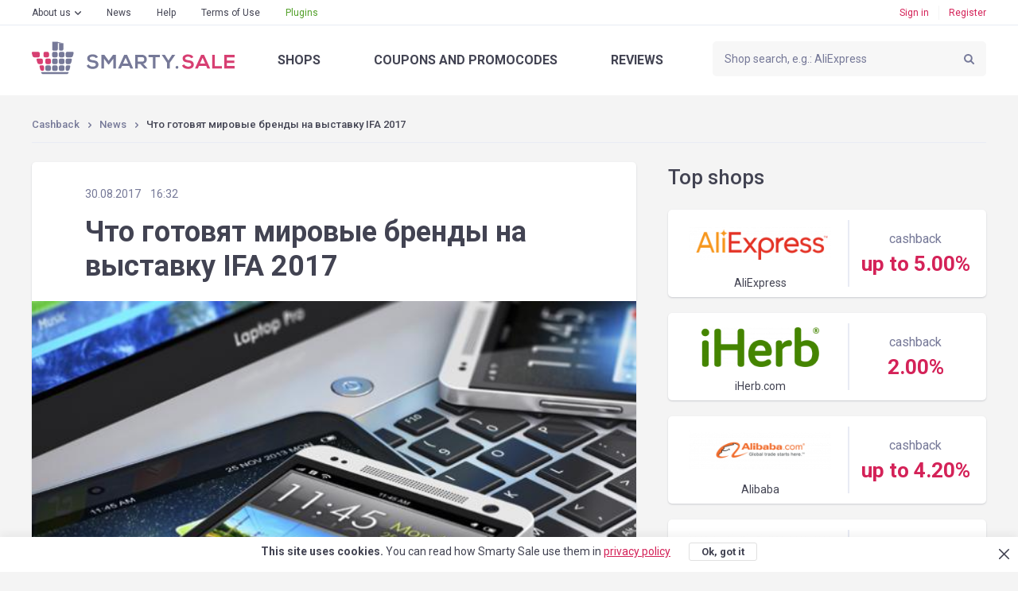

--- FILE ---
content_type: text/html; charset=UTF-8
request_url: https://smarty.sale/us/news/336
body_size: 11184
content:

<!DOCTYPE html>
<html lang="en">
<head>
    <title>Что готовят мировые бренды на выставку IFA 2017  - Smarty.Sale</title>
    <link href="https://smarty.sale/ua/news/336" rel="alternate" hreflang="ru-ua">
<link href="https://smarty.sale/ua/uk/news/336" rel="alternate" hreflang="uk-ua">
<link href="https://smarty.sale/kz/news/336" rel="alternate" hreflang="ru-kz">
<link href="https://smarty.sale/us/news/336" rel="alternate" hreflang="en-us">
<link href="https://smarty.sale/pl/news/336" rel="alternate" hreflang="pl-pl">
<link href="https://smarty.sale/br/news/336" rel="alternate" hreflang="pt-br">
<link href="https://smarty.sale/mx/news/336" rel="alternate" hreflang="es">
<link href="https://smarty.sale/us/news/336" rel="alternate" hreflang="x-default">
    <meta charset="UTF-8">
    <meta name="csrf-param" content="_csrf">
    <meta name="csrf-token" content="btgo9F5b-5qcFlOAKilQkBRmbjdS0xhxHC25pz6WvEQsoBy_ZgKt_MRcJ-gYbTPHRywXZGC5XDJlY9XUS-z1Ew==">
            <link rel="dns-prefetch" href="https://fonts.googleapis.com">
    <!-- TradeDoubler site verification 3254580 -->
    <meta name="google-site-verification" content="5qDOD4kldUmrCibtA-iDW6JIoxVNuKWcngeBNcKOEQA"/>
    <meta name="viewport" content="width=device-width, initial-scale=1, maximum-scale=1.0, user-scalable=no">
    <link rel="apple-touch-icon" sizes="57x57" href="/favicon/apple-icon-57x57.png">
    <link rel="apple-touch-icon" sizes="60x60" href="/favicon/apple-icon-60x60.png">
    <link rel="apple-touch-icon" sizes="72x72" href="/favicon/apple-icon-72x72.png">
    <link rel="apple-touch-icon" sizes="76x76" href="/favicon/apple-icon-76x76.png">
    <link rel="apple-touch-icon" sizes="114x114" href="/favicon/apple-icon-114x114.png">
    <link rel="apple-touch-icon" sizes="120x120" href="/favicon/apple-icon-120x120.png">
    <link rel="apple-touch-icon" sizes="144x144" href="/favicon/apple-icon-144x144.png">
    <link rel="apple-touch-icon" sizes="152x152" href="/favicon/apple-icon-152x152.png">
    <link rel="apple-touch-icon" sizes="180x180" href="/favicon/apple-icon-180x180.png">
    <link rel="icon" type="image/png" sizes="192x192" href="/favicon/android-icon-192x192.png">
    <link rel="icon" type="image/png" sizes="32x32" href="/favicon/favicon-32x32.png">
    <link rel="icon" type="image/png" sizes="96x96" href="/favicon/favicon-96x96.png">
    <link rel="icon" type="image/png" sizes="16x16" href="/favicon/favicon-16x16.png">
    <link rel="manifest" href="https://smarty.sale/manifest.json">
    <link rel="mask-icon" href="https://smarty.sale/favicon/safari-pinned-tab.svg" color="#5bbad5">
    <meta name="msapplication-TileColor" content="#ffffff">
    <meta name="msapplication-TileImage" content="/favicon/ms-icon-144x144.png">
    <meta name="mailru-verification" content="83757b065305a1ff"/>
    <meta name="theme-color" content="#ffffff">
    <!--[if lt IE 9]>
    <script src="/js/html5.min.js"></script>
    <script src="/js/background_size_emu.js"></script>
    <![endif]-->
    <link rel="chrome-webstore-item" href="https://chrome.google.com/webstore/detail/jphoeefokmhkfljjhlpbndhikhjpencm">
        <link rel="stylesheet" href="/css/app.min.css?3abf8999112">
    <link rel="stylesheet" href="https://fonts.googleapis.com/css?family=Roboto:400,400i,500,500i,700,700i,900">
        <!-- Google Tag Manager -->
        <script>(function (w, d, s, l, i) {
                w[l] = w[l] || [];
                w[l].push({
                    'gtm.start':
                        new Date().getTime(), event: 'gtm.js'
                });
                var f = d.getElementsByTagName(s)[0],
                    j = d.createElement(s), dl = l != 'dataLayer' ? '&l=' + l : '';
                j.async = true;
                j.src =
                    'https://www.googletagmanager.com/gtm.js?id=' + i + dl;
                f.parentNode.insertBefore(j, f);
            })(window, document, 'script', 'dataLayer', 'GTM-TKZ3WTG');</script>
        <!-- End Google Tag Manager -->


        <meta property="og:image" content="https://smarty.sale/uploads/images/59a7ceb8ecca1.jpg">
<meta name="robots" content="noindex,nofollow">
<meta name="description" content="Берлинская выставка электроники IFA стартует уже 1 сентября, но некоторые бренды покажут свои новинки до официального начала события. ">
<link href="https://smarty.sale/us/news/336" rel="canonical">
<script src="https://www.google.com/recaptcha/api.js?3abf525262" async defer="defer"></script>
<script>window.triggerReCaptcha = function() {
             $('#loginform').submit();
        };</script>
    <link rel="stylesheet" href="/uploads/slider/style.css?7934bae25ef38a28df01e8fb4739ea391?2">
</head>
<body>
<!-- Google Tag Manager (noscript) -->
<noscript>
    <iframe src="https://www.googletagmanager.com/ns.html?id=GTM-TKZ3WTG"
            height="0" width="0" style="display:none;visibility:hidden"></iframe>
</noscript>
<!-- End Google Tag Manager (noscript) -->
<div class="wrapper">
    
                    <noindex>
                <div id="adblock_isset" class="warning">
                    <div class="container">
                        <p data-adblock-text="You have AdBlock installed — this may hinder our service operation, and you will not be rewarded."></p>
                    </div>
                </div>
            </noindex>
        
        <header>

            <div class="header-top">
                <div class="container">

                    <nav class="header-top-nav">
                        <ul><li class="dropdown"><a href="/us/about.html">About us</a><ul><li><a href="/us/how_it_works.html">How does it work?</a></li>
<li><a href="/us/recommendations.html">Recommendations</a></li>
<li><a href="/us/plugin.html">Smarty.Sale plugin</a></li>
<li><a href="/us/partners.html">Referral program</a></li></ul></li>
<li><a href="/us/news">News</a></li>
<li><a href="/us/help">Help</a></li>
<li><a href="/us/rules.html">Terms of Use</a></li>
<li class="active"><a href="/us/plugin">Plugins</a></li></ul>                    </nav>
                    <button type="button" class="mobile-nav-button">
                        <span></span>
                    </button>
                    <button type="button" class="mobile-search-button"></button>
                                            <a href="#login-form" class="mobile-profile-button fancybox"></a>
                                                                <ul class="header-user-start">
                            <li>
                                <a href="javascript:void(0)" onclick="app.notLogged();">Sign in</a>
                            </li>
                            <li>
                                <a href="#reg-form" class="fancybox">Register</a>
                            </li>
                        </ul>
                                    </div>
            </div>
            <div class="header-main">
                <div class="container">
                    <a href="/us" class="logo"></a>
                    <form method="get" data-search-form id="search_form" class="search"
                          action="/us/shops">
                        <input value=""
                               name="search_title" id="search_title" type="text"
                               placeholder="Shop search, e.g.: AliExpress">
                        <input type="submit" value="">
                    </form>
                    <nav class="header-main-nav">
                        <ul><li><a href="/us/shops">Shops</a></li>
<li><a href="/us/coupons">Coupons<span> and promocodes</span></a></li>
<li><a href="/us/reviews">Reviews</a></li></ul>                    </nav>
                </div>
            </div>
                        <div class="nav"></div>
        </header>
        
        <script type="application/ld+json">
{
  "@context": "https://schema.org",
  "@type": "BlogPosting",
  "datePublished": "2017-08-30",
  "author": {
  	"@type": "Organization",
    "name": "Smarty.Sale"
  },
  "headline": "Что готовят мировые бренды на выставку IFA 2017 ",
  "publisher": {
  	"@type": "Organization",
    "name": "Smarty.Sale",
    "logo": {
    	"@type": "ImageObject",
        "url": "https://smarty.sale/img/logo.png"
    }
  },
  "dateModified": "2017-08-31",
  "mainEntityOfPage": "https://smarty.sale/us/news/336",
  "image": ["https://smarty.sale/uploads/images/59a7ceb8ecca1.jpg"]}

</script>

<section class="content">
    <div class="container clearfix">
        <div class="breadcrumbs clearfix">
	<ul class="breadcrumb"><li><a href="/us">Cashback</a></li>
<li><a href="/us/news">News</a></li>
<li class="active">Что готовят мировые бренды на выставку IFA 2017 </li>
</ul></div>


        <div class="sidebar-on-right clearfix rel block">
            <div class="main-col">
                <article class="news">
                    <div class="box block-lite">
                        <div class="news-col">
                            <div class="news-info clearfix">
                                <div class="news-date">30.08.2017<span>16:32</span></div>
                            </div>
                            <h1>Что готовят мировые бренды на выставку IFA 2017 </h1>
                        </div>
                                                                                    <div class="news-image">
                                    <img src="/uploads/images/59a7ceb8ecca1.jpg" alt="Что готовят мировые бренды на выставку IFA 2017 ">
                                </div>
                                                        <div class="news-col text">
                                <p class="text-special">Берлинская выставка электроники IFA стартует уже 1 сентября, но некоторые бренды покажут свои новинки до официального начала события.&nbsp;
</p>
                                <p>Берлинская выставка электроники IFA стартует уже 1 сентября, но некоторые бренды покажут свои новинки до официального начала события.<br />
<br />
До 1 сентября компании Acer, Asus, Samsung, а также Lenovo готовят такие новинки:<br />
<br />
<strong>Lenovo </strong><br />
<br />
Каждая выставка проходит под большим давлением со стороны Lenovo, которая постоянно радует большим количество новых продуктов с обновленными моделями. На IFA самыми ожидаемыми от бренда являются новые ноутбуки Yoga с только вышедшими процессорами Intel Core 8-й генерации.<br />
<br />
<strong>Motorola </strong><br />
<br />
Мобильный департамент компании покажет новенький смартфон X4, который выделается на фоне остальных двойной камерой, изогнутым дисплеем и процессором Snapdragon 630.<br />
<br />
<strong>Asus </strong><br />
<br />
Месяц назад Asus рассекретила ZenFone AR, а несколько новеньких умных часов бренда были показаны на прошлой недели, поэтому новых мобильных аппаратов не стоит ожидать. Возможно, компания продемонстрирует умные часы ZenWatch 3. Плюс игровой мир пополнится несколькими новинками от бренда.<br />
<br />
<strong>Samsung </strong><br />
<br />
Galaxy Note8 уже дебютировал, теперь пришел черед фитнес-браслету Gear Fit 2 Pro. Работает он на ОС Tizen, 4 ГБ RAM, а его несомненный плюс &ndash; это возможность погружаться на глубину до 50 м. Дополнительно появятся умные часы Gear S3 с версией Gear S3 Sport и игровые/профессиональными мониторы.<br />
<br />
<strong>Sony </strong><br />
<br />
Японская компания покажет смартфоны XZ1 и XZ1 Compact. Им подготовят 5,2-дюймовый дисплей с Full HD, чип Snapdragon 835, а также мощнейшую камеру на 19 Мп. Двухмодульные камеры с отсутствующими рамками экранов для Sony пока не в приоритете.<br />
<br />
<strong>LG </strong><br />
<br />
От LG ожидается презентация смартфона V30. Собой новинка представляет последователя V20, в котором есть 6-дюймовый безрамочный OLED-дисплей и двойная камера.</p>
                            </div>
                                            </div>

                    

                    <div class="box block-lite">
                        <div class="news-col text">
                                                        <div class="news-share clean">
                                <div class="news-share-social">
                                    <span>Share</span>
                                    <ul data-share-block>
	<li>
        <a rel="nofollow" href="https://www.facebook.com/sharer/sharer.php?u=https%3A%2F%2Fsmarty.sale%2Fus%2Fnews%2F336" data-social="facebook" class="fb"></a>
	</li>
		<li>
        <a rel="nofollow" href="https://twitter.com/intent/tweet?url=https%3A%2F%2Fsmarty.sale%2Fus%2Fnews%2F336" data-social="twitter" class="tw"></a>
	</li>
	</ul>
                                </div>
                                <a href="javascript:void(0);" data-success-text="Link was copied"
                                   data-default-text="Copy the link"
                                   data-clipboard-text="https://smarty.sale/us/news/336" id="copylink"
                                   class="copy-link">Copy the link</a>
                            </div>
                        </div>
                    </div>
                </article>
                <section class="comments">
                                        
                    <div id="p0" data-pjax-container="" data-pjax-push-state data-pjax-timeout="1000">                    <div id="comments">
                                            </div>

                    
<div class="pages block">
	</div>
                    </div>                </section>
                <section>
                    <h4 class="news-list-header">You may also like</h4>
                    <ul class="news-list block">
                                                    <li>
                                <a href="/us/news/default/view?id=smarty.sale" class="news-box box">
                                    <img src="/uploads/images/thumbs/5bc759cc56487.jpg" class="news-box-image" alt="Huawei Mate 20X: что подготовил наиболее большой смартфон в мире?">
                                    <div class="news-box-info clearfix">
                                        <div class="news-box-date">17.10.2018</div>
                                    </div>
                                    <div class="news-box-header">Huawei Mate 20X: what prepared the largest world smartphone?</div>
                                </a>
                            </li>
                                                    <li>
                                <a href="/us/news/454" class="news-box box">
                                    <img src="/uploads/images/thumbs/5adf199edb363.jpg" class="news-box-image" alt="Как будет работать Galaxy X7? Смотрим на видео">
                                    <div class="news-box-info clearfix">
                                        <div class="news-box-date">24.04.2018</div>
                                    </div>
                                    <div class="news-box-header">How will the Galaxy X7 work? Watch the video</div>
                                </a>
                            </li>
                                                    <li>
                                <a href="/us/news/461" class="news-box box">
                                    <img src="/uploads/images/thumbs/5b2aa1dece315.jpeg" class="news-box-image" alt="Пара самых стильных моделей очков текущего лета">
                                    <div class="news-box-info clearfix">
                                        <div class="news-box-date">02.06.2019</div>
                                    </div>
                                    <div class="news-box-header">A pair of the most stylish models of glasses for current summer</div>
                                </a>
                            </li>
                                            </ul>
                    <div class="center">
                        <a href="/us/news"
                           class="button button-transparent button-regular button-go">More news</a>
                    </div>
                </section>
            </div>
            <aside class="sidebar">
                <div class="flying">
                    <div class="h1">Top shops</div>
                    <ul class="popular-list">
                                                    <li>
    <a href="https://smarty.sale/us/shops/aliexpress" class="popular-box box">
        <div class="popular-box-content">
            <div class="popular-box-name">
                <div class="popular-box-image">
                    <span>
                        <img src="https://smarty.sale/uploads/shop/66.png" srcset="https://smarty.sale/uploads/shop/66.png?1 1x, https://smarty.sale/uploads/shop/2x/66.png?1 2x" alt="Cashback in AliExpress">
                    </span>
                </div>
                <div class="popular-box-link">AliExpress</div>
            </div>
            <div class="popular-box-value">cashback<span>  up to 5.00%</span></div>
        </div>
    </a>
</li>
                                                    <li>
    <a href="https://smarty.sale/us/shops/iherb_com_int" class="popular-box box">
        <div class="popular-box-content">
            <div class="popular-box-name">
                <div class="popular-box-image">
                    <span>
                        <img src="https://smarty.sale/uploads/shop/2246.png" srcset="https://smarty.sale/uploads/shop/2246.png?1 1x, https://smarty.sale/uploads/shop/2x/2246.png?1 2x" alt="Cashback in iHerb.com">
                    </span>
                </div>
                <div class="popular-box-link">iHerb.com</div>
            </div>
            <div class="popular-box-value">cashback<span>  2.00%</span></div>
        </div>
    </a>
</li>
                                                    <li>
    <a href="https://smarty.sale/us/shops/alibaba" class="popular-box box">
        <div class="popular-box-content">
            <div class="popular-box-name">
                <div class="popular-box-image">
                    <span>
                        <img src="https://smarty.sale/uploads/shop/4323.png" srcset="https://smarty.sale/uploads/shop/4323.png?1 1x, https://smarty.sale/uploads/shop/2x/4323.png?1 2x" alt="Cashback in Alibaba ">
                    </span>
                </div>
                <div class="popular-box-link">Alibaba </div>
            </div>
            <div class="popular-box-value">cashback<span>  up to 4.20%</span></div>
        </div>
    </a>
</li>
                                                    <li>
    <a href="https://smarty.sale/us/shops/shein" class="popular-box box">
        <div class="popular-box-content">
            <div class="popular-box-name">
                <div class="popular-box-image">
                    <span>
                        <img src="https://smarty.sale/uploads/shop/1536.png" srcset="https://smarty.sale/uploads/shop/1536.png?1 1x, https://smarty.sale/uploads/shop/2x/1536.png?1 2x" alt="Cashback in Shein">
                    </span>
                </div>
                <div class="popular-box-link">Shein</div>
            </div>
            <div class="popular-box-value">cashback<span>  up to 8.14%</span></div>
        </div>
    </a>
</li>
                                                    <li>
    <a href="https://smarty.sale/us/shops/banggood" class="popular-box box">
        <div class="popular-box-content">
            <div class="popular-box-name">
                <div class="popular-box-image">
                    <span>
                        <img src="https://smarty.sale/uploads/shop/80.png" srcset="https://smarty.sale/uploads/shop/80.png?1 1x, https://smarty.sale/uploads/shop/2x/80.png?1 2x" alt="Cashback in Banggood ">
                    </span>
                </div>
                <div class="popular-box-link">Banggood </div>
            </div>
            <div class="popular-box-value">cashback<span>  up to 6.50%</span></div>
        </div>
    </a>
</li>
                                            </ul>
                </div>
            </aside>
        </div>


    </div>
</section>
                            </div>
    <footer>
    <div class="container">
        <nav class="nav clearfix">
            <ul><li><a href="/us/all-shops">Shops from A to Z</a></li>
<li><a href="/us/all-coupons">Promocodes from A to Z</a></li>
<li><a href="/us/about.html">About us</a><ul class="sub-nav"><li><a href="/us/how_it_works.html">How does it work?</a></li>
<li><a href="/us/recommendations.html">Recommendations</a></li>
<li><a href="/us/plugin.html">Smarty.Sale plugin</a></li>
<li><a href="/us/partners.html">Referral program</a></li></ul><button type="button" class="sub-nav-button"></button></li>
<li><a href="/us/news">News</a></li>
<li><a href="/us/help">Help</a></li>
<li><a href="/us/rules.html">Terms of Use</a></li>
<li class="plugins-menu"><a href="/us/plugin">Plugins</a></li></ul>        </nav>
        <div class="footer-main">
            <div class="clearfix">
                                    <div class="footer-main-app">
                    <span class="footer-main-header"><span>More sales</span>in our mobile app</span>
                    <noindex>
                        <a href="/app/ios" target="_blank" rel="nofollow"
                           class="footer-main-app-ios app-ios-en"></a>
                        <a href="/app/android?referrer=utm_source%253Dsmarty.sale%2526utm_medium%253Dfooter"
                           target="_blank" rel="nofollow"
                           class="footer-main-app-android app-android-en"></a>
                    </noindex>
                    </div>
                                <div class="footer-main-payment">
                    <span class="footer-main-header">We working with</span>
                    <ul class="clearfix">
                        <li class="footer-main-payment-visa"></li>
                        <li class="footer-main-payment-mastercard"></li>
                        <li class="footer-main-payment-sim"></li>
                    </ul>
                </div>
                <div class="footer-main-contact">
                                        <span class="footer-main-header">Smarty.Sale Customer Support</span>
                    <div class="clearfix">
                        <a href="mailto:help@smarty.sale" class="footer-main-contact-mail">help@smarty.sale</a>
                        
                    </div>
                </div>
            </div>
        </div>
        <div class="footer-bottom clearfix">
            <div class="footer-bottom-buttons clearfix">
                <a href="#" data-partner-contact-form class="footer-partnership-button">Affiliate <span>Program</span></a>
                <a href="#" data-add-shop-form class="footer-add-button">Add <span>a shop</span></a>
            </div>

            <div id="top-country-widget" class="lang lang-single" data-pjax-container="" data-pjax-push-state data-pjax-timeout="1000" data-country-widget="1">
            <div class="lang-box">
                <div class="lang-box-current">
                    <img src="/img/svg/flag-us.svg" alt="">
                    <span>United States</span>
                </div>
                <ul>
                                                                                                                                                                                    </ul>
            </div>
                        </div>        </div>
        <div class="copyright">&copy; 2026. Smarty.Sale. All rights reserved.
            <a style="color: white; text-decoration: underline;" href="/us/rules.html"
               data-pjax="0">Client agreement</a>
                            &nbsp; &nbsp; &nbsp;
                <a style="color: white; text-decoration: underline;" href="/us/privacy_policy.html"
                   data-pjax="0">Privacy Policy</a>
                    </div>
    </div>
</footer>        <div class="helpers">
        <div id="tips-pjax" class="helpers-box" data-pjax-container="" data-pjax-timeout="1000">                </div>    </div>
        <div class="popup" id="login-form">
        <h3 data-title>enter</h3>
        <h3 data-title-cashback style="display: none;">authorize for cashback</h3>

        <form id="loginform" class="form" action="/login" method="post">
<input type="hidden" name="_csrf" value="btgo9F5b-5qcFlOAKilQkBRmbjdS0xhxHC25pz6WvEQsoBy_ZgKt_MRcJ-gYbTPHRywXZGC5XDJlY9XUS-z1Ew==">        <fieldset class="field-loginform-login required">
<div class="error-notify"><input type="text" id="loginform-login" class="textfield" name="LoginForm[login]" placeholder="E-mail or phone number" data-email-autocomplete="1" aria-required="true"><span class="error-text"></span></div>
</fieldset>        <fieldset class="field-loginform-password required">
<div class="error-notify"><input type="password" id="loginform-password" class="textfield" name="LoginForm[password]" placeholder="Password" aria-required="true"><span class="error-text"></span></div>
</fieldset>        <input type="hidden" id="redirect-type" name="LoginForm[redirect]" value="">        <input type="hidden" id="redirect-id" name="LoginForm[redirectId]" value="">        <div class="g-recaptcha g-recaptcha-0" data-badge="inline" data-size="invisible" style="display: none;" data-sitekey="6LeXgHYUAAAAABITOMuNkJ5DGBLV9RowOh3usphW" data-callback="triggerReCaptcha"></div>        <fieldset class="form-button">
            <button type="button" class="button button-block" disabled="disabled" data-default-html="Sign in" data-is-disabled="1" onclick="grecaptcha.execute();">
			<div data-search-wait class="spinner spinner-search">
			  <div class="bounce1"></div>
			  <div class="bounce2"></div>
			  <div class="bounce3"></div>
			</div></button>        </fieldset>
        <div class="form-toolbox clearfix">
            <div class="pull-left">
                <input type="hidden" name="LoginForm[rememberMe]" value="0"><input type="checkbox" id="remember" name="LoginForm[rememberMe]" value="1" checked>                <label for="remember">Remember me</label>
            </div>
            <a href="#recovery-pass-form" class="forget-pass fancybox">Forgot password?</a>
        </div>
        </form>        <div class="popup-social">
            <h4>
                <span>Via social networks</span>
            </h4>
            <ul class="eauth-list" id="w0">
	<li><a class="fb" href="/login/facebook" data-eauth-service="facebook"></a></li><li><a class="tw" href="/login/twitter" data-eauth-service="twitter"></a></li><li><a class="gp" href="/login/google" data-eauth-service="google_oauth"></a></li></ul>
        </div>
        <div class="popup-box">
            <p>
                <a href="#reg-form" class="fancybox">Signup</a>
            </p>
        </div>
    </div>

    
<div class="popup" id="recovery-pass-form">
	<h3>Password recovery</h3>
	<form id="pass-recovery-form" class="form" action="/restore-pass-request" method="post">
<input type="hidden" name="_csrf" value="btgo9F5b-5qcFlOAKilQkBRmbjdS0xhxHC25pz6WvEQsoBy_ZgKt_MRcJ-gYbTPHRywXZGC5XDJlY9XUS-z1Ew==">		<fieldset class="field-restorepassform-login required">
<div class="error-notify"><input type="text" id="restorepassform-login" class="textfield" name="RestorePassForm[login]" placeholder="Your E-mail or phone number" data-email-autocomplete="1" aria-required="true"><span class="error-text"></span></div>
</fieldset>		<fieldset class="form-button">
			<button type="submit" class="button button-block">Recover</button>		</fieldset>
	</form>	<div class="popup-box">
		<p>
			<a href="#login-form" class="fancybox link-arrow">enter</a>
			<span>For authorized users</span>
		</p>
	</div>
</div>
        <div class="popup" id="reg-form">
        <h3>Signup</h3>
        <form id="signup-form-refpage" class="form" action="/signup" method="post" data-tip="The phone number must be indicated in the international format (with a plus at the beginning), with the country code and the operator. &lt;br /&gt; &lt;br /&gt; For example, for USA: &lt;b&gt;+1&lt;/b&gt;xxxxxxxxx">
<input type="hidden" name="_csrf" value="btgo9F5b-5qcFlOAKilQkBRmbjdS0xhxHC25pz6WvEQsoBy_ZgKt_MRcJ-gYbTPHRywXZGC5XDJlY9XUS-z1Ew==">        <fieldset class="field-signupform-login required">
<div class="error-notify"><input type="text" id="signupform-login" class="textfield" name="SignupForm[login]" placeholder="Your E-mail or phone number" data-email-autocomplete="1" aria-required="true"><span class="error-text"></span></div>
</fieldset>        <fieldset class="field-signupform-password required">
<div class="error-notify"><input type="password" id="signupform-password" class="textfield" name="SignupForm[password]" placeholder="Password" aria-required="true"><span class="error-text"></span></div>
</fieldset>        <fieldset class="form-button">
            <button type="submit" class="button button-block" disabled="disabled" data-default-html="Register" data-is-disabled="1">
			<div data-search-wait class="spinner spinner-search">
			  <div class="bounce1"></div>
			  <div class="bounce2"></div>
			  <div class="bounce3"></div>
			</div></button>        </fieldset>
        </form>                    <div class="popup-social">
                <h4>
                    <span>Via social networks</span>
                </h4>
                <ul class="eauth-list" id="w1">
	<li><a class="fb" href="/login/facebook" data-eauth-service="facebook"></a></li><li><a class="tw" href="/login/twitter" data-eauth-service="twitter"></a></li><li><a class="gp" href="/login/google" data-eauth-service="google_oauth"></a></li></ul>
            </div>
            <div class="popup-box">
                <p>
                    <a href="#login-form" class="fancybox link-arrow">enter</a>
                    <span>For authorized users</span>
                </p>
            </div>
            </div>
    
        <script>var isAdblock = true;</script>

    <script>
                var selectedCountry = 'us';
    </script>




    <script>
        (function (i, s, o, g, r, a, m) {
            i['GoogleAnalyticsObject'] = r;
            i[r] = i[r] || function () {
                (i[r].q = i[r].q || []).push(arguments)
            }, i[r].l = 1 * new Date();
            a = s.createElement(o),
                m = s.getElementsByTagName(o)[0];
            a.async = 1;
            a.src = g;
            m.parentNode.insertBefore(a, m)
        })(window, document, 'script', 'https://smarty.sale/proxied/ga.js', 'ga');

        ga('create', 'UA-75213425-1', 'auto');
        ga('require', 'GTM-KNZNQB9');
        ga('send', 'pageview');

        
    </script>


    <script type="text/javascript">
        (function (d, w, c) {
            (w[c] = w[c] || []).push(function () {
                try {
                    w.yaCounter42769014 = new Ya.Metrika({
                        id: 42769014,
                        clickmap: true,
                        trackLinks: true,
                        accurateTrackBounce: true,
                        webvisor: true
                    });
                                    } catch (e) {
                }
            });

            var n = d.getElementsByTagName("script")[0],
                s = d.createElement("script"),
                f = function () {
                    n.parentNode.insertBefore(s, n);
                };
            s.type = "text/javascript";
            s.async = true;
            s.src = "https://smarty.sale//proxied/metrika.js";

            if (w.opera == "[object Opera]") {
                d.addEventListener("DOMContentLoaded", f, false);
            } else {
                f();
            }
        })(document, window, "yandex_metrika_callbacks");
    </script>
    <noscript>
        <div><img src="https://mc.yandex.ru/watch/42769014" style="position:absolute; left:-9999px;" alt=""/></div>
    </noscript>

<!-- Facebook Pixel Code -->
<script>
    !function (f, b, e, v, n, t, s) {
        if (f.fbq) return;
        n = f.fbq = function () {
            n.callMethod ?
                n.callMethod.apply(n, arguments) : n.queue.push(arguments)
        };
        if (!f._fbq) f._fbq = n;
        n.push = n;
        n.loaded = !0;
        n.version = '2.0';
        n.queue = [];
        t = b.createElement(e);
        t.async = !0;
        t.src = v;
        s = b.getElementsByTagName(e)[0];
        s.parentNode.insertBefore(t, s)
    }(window, document, 'script',
        'https://connect.facebook.net/en_US/fbevents.js');
    fbq('init', '313553342609039');
    fbq('track', 'PageView');
</script>
<noscript>
    <img height="1" width="1"
         src="https://www.facebook.com/tr?id=313553342609039&ev=PageView
&noscript=1"/>
</noscript>
<!-- End Facebook Pixel Code -->
<script type="text/javascript">
    (function (d, w) {
        function c(e) {
            var x = new RegExp("[?&]" + e + "=([^&]*)").exec(w.location.search);
            return x && decodeURIComponent(x[1].replace(/\+/g, " "))
        }

        function t(g) {
            var f = g + "=";
            var e = d.cookie.split(";");
            for (var h = 0; h < e.length; h++) {
                var j = e[h].trim();
                if (j.indexOf(f) == 0) {
                    return j.substring(f.length, j.length)
                }
            }
            return null;
        }

        function k(e, n) {
            d.cookie = e + "=" + n + "; path=/"
        }

        var paramName = "safid";
        var uid = c(paramName);
        if (uid) {
            k(paramName, uid);
        } else {
            uid = t(paramName);
        }
        if (uid) {
            s = d.createElement("script"),
                s.type = "text/javascript";
            s.async = true;
            s.src = (w.location.protocol == "https:" ? "https" : "http") + "://c.sellaction.net/fnl/" + uid;
            d.body.appendChild(s);
        }
    })(document, window);
</script>
<script>
        function domReady(fn) {
        if (document.readyState != 'loading') {
            fn();
        } else if (document.addEventListener) {
            document.addEventListener('DOMContentLoaded', fn);
        } else {
            document.attachEvent('onreadystatechange', function () {
                if (document.readyState != 'loading')
                    fn();
            });
        }
    }
        var userLoggedIn = false;
</script>

<!--[if (!IE)|(gt IE 8)]><!-->
<script src="/js/jquery.min.js?3abf525262" defer="defer"></script>
<!--<![endif]-->
<!--[if lte IE 8]>
<script src="//ajax.googleapis.com/ajax/libs/jquery/1.9.1/jquery.min.js"></script>
<![endif]-->
<script src="/js/yii.min.js?3abf525262" defer="defer"></script>
<script src="/js/advert.js?3abf525262" defer="defer"></script>
<script src="/js/app.min.js?3abf525262" defer="defer"></script>
<script src="/js/clipboard.min.js?3abf525262" defer="defer"></script>
<script src="/js/clipboard.js?3abf525262" defer="defer"></script>
<script src="/js/news.js?3abf525262&amp;3abf525262" defer="defer"></script>
<script src="/assets/eea8e970/social.js?3abf525262" defer="defer"></script>
<script src="/js/jquery.pjax.min.js?3abf525262" defer="defer"></script>
<script src="/js/tips.min.js?3abf525262" defer="defer"></script>
<script src="/js/yii.validation.min.js?3abf525262" defer="defer"></script>
<script src="/js/yii.activeForm.min.js?3abf525262" defer="defer"></script>
<script src="/assets/f7fb3b97/js/eauth.js?3abf525262" defer="defer"></script>
<script type="text/javascript">domReady(function () { $(function() { 

        $('img[width="354"]').wrap('<a class="fancybox" href="#reg-form">');
    
$("[data-share-block] a").yiiShareLinks();
jQuery(document).pjax("#p0 a", {"push":true,"replace":false,"timeout":1000,"scrollTo":false,"container":"#p0"});
jQuery(document).on("submit", "#p0 form[data-pjax]", function (event) {jQuery.pjax.submit(event, {"push":true,"replace":false,"timeout":1000,"scrollTo":false,"container":"#p0"});});
jQuery(document).pjax("#top-country-widget a", {"push":true,"replace":false,"timeout":1000,"scrollTo":false,"container":"#top-country-widget"});
jQuery(document).on("submit", "#top-country-widget form[data-pjax]", function (event) {jQuery.pjax.submit(event, {"push":true,"replace":false,"timeout":1000,"scrollTo":false,"container":"#top-country-widget"});});
app.registerAjaxForm('#loginform', function (data) {
		if (data.confirm) {
        	app.popup(data.confirm);
		}
	});
$(document).on('afterValidate', '#loginform', function(event, messages, errorAttributes) {
if (errorAttributes.length) {
	grecaptcha.reset();
}
	
});
jQuery('#loginform').yiiActiveForm([{"id":"loginform-login","name":"login","container":".field-loginform-login","input":"#loginform-login","error":".error-text","enableAjaxValidation":true,"validateOnChange":false,"validateOnBlur":false,"validate":function (attribute, value, messages, deferred, $form) {yii.validation.required(value, messages, {"message":"Please fill up this field"});}},{"id":"loginform-password","name":"password","container":".field-loginform-password","input":"#loginform-password","error":".error-text","enableAjaxValidation":true,"validateOnChange":false,"validateOnBlur":false,"validate":function (attribute, value, messages, deferred, $form) {yii.validation.required(value, messages, {"message":"Please fill up this field"});}}], {"encodeErrorSummary":false,"errorCssClass":"error","ajaxParam":"_validation"});
$("#w0").eauth({"facebook":{"popup":{"width":585,"height":420}},"twitter":{"popup":{"width":900,"height":550}},"google_oauth":{"popup":{"width":500,"height":450}}});
jQuery('#pass-recovery-form').yiiActiveForm([{"id":"restorepassform-login","name":"login","container":".field-restorepassform-login","input":"#restorepassform-login","error":".error-text","enableAjaxValidation":true,"validateOnChange":false,"validateOnBlur":false,"validate":function (attribute, value, messages, deferred, $form) {yii.validation.required(value, messages, {"message":"Please fill up this field"});}}], {"encodeErrorSummary":false,"errorCssClass":"error","ajaxParam":"_validation"});
app.registerAjaxForm('#signup-form-refpage', 'login-validate', true, null, true);
jQuery('#signup-form-refpage').yiiActiveForm([{"id":"signupform-login","name":"login","container":".field-signupform-login","input":"#signupform-login","error":".error-text","enableAjaxValidation":true,"validateOnChange":false,"validateOnBlur":false,"validate":function (attribute, value, messages, deferred, $form) {yii.validation.required(value, messages, {"message":"Please fill up this field"});}},{"id":"signupform-password","name":"password","container":".field-signupform-password","input":"#signupform-password","error":".error-text","enableAjaxValidation":true,"validateOnChange":false,"validateOnBlur":false,"validate":function (attribute, value, messages, deferred, $form) {value = yii.validation.trim($form, attribute, []);yii.validation.string(value, messages, {"message":"Password must be a string.","min":6,"tooShort":"Min. 6 symbols","skipOnEmpty":1});yii.validation.required(value, messages, {"message":"Please fill up this field"});}}], {"encodeErrorSummary":false,"errorCssClass":"error","ajaxParam":"_validation"});
$("#w1").eauth({"facebook":{"popup":{"width":585,"height":420}},"twitter":{"popup":{"width":900,"height":550}},"google_oauth":{"popup":{"width":500,"height":450}}});

	app.enableDisabledButtons();

})});</script>    <script defer src="/js/push.js?10"></script>

    <div class="notification" data-cookies-notify>
        <button type="button" class="notification-close" onclick="app.closeCookiesNotify();"></button>
        <div class="notification-box">
            <div class="notification-text">
                <div class="notification-text"><strong>This site uses cookies.</strong> You can read how Smarty Sale use them in <a
                            href="/us/cookies.html">privacy policy</a></div>
                <button type="button" onclick="app.closeCookiesNotify();" class="notification-button">Ok, got it</button>
            </div>
        </div>
    </div>
</body>
</html>


--- FILE ---
content_type: text/html; charset=utf-8
request_url: https://www.google.com/recaptcha/api2/anchor?ar=1&k=6LeXgHYUAAAAABITOMuNkJ5DGBLV9RowOh3usphW&co=aHR0cHM6Ly9zbWFydHkuc2FsZTo0NDM.&hl=en&v=PoyoqOPhxBO7pBk68S4YbpHZ&size=invisible&badge=inline&anchor-ms=20000&execute-ms=30000&cb=8c5on2pmt23e
body_size: 49523
content:
<!DOCTYPE HTML><html dir="ltr" lang="en"><head><meta http-equiv="Content-Type" content="text/html; charset=UTF-8">
<meta http-equiv="X-UA-Compatible" content="IE=edge">
<title>reCAPTCHA</title>
<style type="text/css">
/* cyrillic-ext */
@font-face {
  font-family: 'Roboto';
  font-style: normal;
  font-weight: 400;
  font-stretch: 100%;
  src: url(//fonts.gstatic.com/s/roboto/v48/KFO7CnqEu92Fr1ME7kSn66aGLdTylUAMa3GUBHMdazTgWw.woff2) format('woff2');
  unicode-range: U+0460-052F, U+1C80-1C8A, U+20B4, U+2DE0-2DFF, U+A640-A69F, U+FE2E-FE2F;
}
/* cyrillic */
@font-face {
  font-family: 'Roboto';
  font-style: normal;
  font-weight: 400;
  font-stretch: 100%;
  src: url(//fonts.gstatic.com/s/roboto/v48/KFO7CnqEu92Fr1ME7kSn66aGLdTylUAMa3iUBHMdazTgWw.woff2) format('woff2');
  unicode-range: U+0301, U+0400-045F, U+0490-0491, U+04B0-04B1, U+2116;
}
/* greek-ext */
@font-face {
  font-family: 'Roboto';
  font-style: normal;
  font-weight: 400;
  font-stretch: 100%;
  src: url(//fonts.gstatic.com/s/roboto/v48/KFO7CnqEu92Fr1ME7kSn66aGLdTylUAMa3CUBHMdazTgWw.woff2) format('woff2');
  unicode-range: U+1F00-1FFF;
}
/* greek */
@font-face {
  font-family: 'Roboto';
  font-style: normal;
  font-weight: 400;
  font-stretch: 100%;
  src: url(//fonts.gstatic.com/s/roboto/v48/KFO7CnqEu92Fr1ME7kSn66aGLdTylUAMa3-UBHMdazTgWw.woff2) format('woff2');
  unicode-range: U+0370-0377, U+037A-037F, U+0384-038A, U+038C, U+038E-03A1, U+03A3-03FF;
}
/* math */
@font-face {
  font-family: 'Roboto';
  font-style: normal;
  font-weight: 400;
  font-stretch: 100%;
  src: url(//fonts.gstatic.com/s/roboto/v48/KFO7CnqEu92Fr1ME7kSn66aGLdTylUAMawCUBHMdazTgWw.woff2) format('woff2');
  unicode-range: U+0302-0303, U+0305, U+0307-0308, U+0310, U+0312, U+0315, U+031A, U+0326-0327, U+032C, U+032F-0330, U+0332-0333, U+0338, U+033A, U+0346, U+034D, U+0391-03A1, U+03A3-03A9, U+03B1-03C9, U+03D1, U+03D5-03D6, U+03F0-03F1, U+03F4-03F5, U+2016-2017, U+2034-2038, U+203C, U+2040, U+2043, U+2047, U+2050, U+2057, U+205F, U+2070-2071, U+2074-208E, U+2090-209C, U+20D0-20DC, U+20E1, U+20E5-20EF, U+2100-2112, U+2114-2115, U+2117-2121, U+2123-214F, U+2190, U+2192, U+2194-21AE, U+21B0-21E5, U+21F1-21F2, U+21F4-2211, U+2213-2214, U+2216-22FF, U+2308-230B, U+2310, U+2319, U+231C-2321, U+2336-237A, U+237C, U+2395, U+239B-23B7, U+23D0, U+23DC-23E1, U+2474-2475, U+25AF, U+25B3, U+25B7, U+25BD, U+25C1, U+25CA, U+25CC, U+25FB, U+266D-266F, U+27C0-27FF, U+2900-2AFF, U+2B0E-2B11, U+2B30-2B4C, U+2BFE, U+3030, U+FF5B, U+FF5D, U+1D400-1D7FF, U+1EE00-1EEFF;
}
/* symbols */
@font-face {
  font-family: 'Roboto';
  font-style: normal;
  font-weight: 400;
  font-stretch: 100%;
  src: url(//fonts.gstatic.com/s/roboto/v48/KFO7CnqEu92Fr1ME7kSn66aGLdTylUAMaxKUBHMdazTgWw.woff2) format('woff2');
  unicode-range: U+0001-000C, U+000E-001F, U+007F-009F, U+20DD-20E0, U+20E2-20E4, U+2150-218F, U+2190, U+2192, U+2194-2199, U+21AF, U+21E6-21F0, U+21F3, U+2218-2219, U+2299, U+22C4-22C6, U+2300-243F, U+2440-244A, U+2460-24FF, U+25A0-27BF, U+2800-28FF, U+2921-2922, U+2981, U+29BF, U+29EB, U+2B00-2BFF, U+4DC0-4DFF, U+FFF9-FFFB, U+10140-1018E, U+10190-1019C, U+101A0, U+101D0-101FD, U+102E0-102FB, U+10E60-10E7E, U+1D2C0-1D2D3, U+1D2E0-1D37F, U+1F000-1F0FF, U+1F100-1F1AD, U+1F1E6-1F1FF, U+1F30D-1F30F, U+1F315, U+1F31C, U+1F31E, U+1F320-1F32C, U+1F336, U+1F378, U+1F37D, U+1F382, U+1F393-1F39F, U+1F3A7-1F3A8, U+1F3AC-1F3AF, U+1F3C2, U+1F3C4-1F3C6, U+1F3CA-1F3CE, U+1F3D4-1F3E0, U+1F3ED, U+1F3F1-1F3F3, U+1F3F5-1F3F7, U+1F408, U+1F415, U+1F41F, U+1F426, U+1F43F, U+1F441-1F442, U+1F444, U+1F446-1F449, U+1F44C-1F44E, U+1F453, U+1F46A, U+1F47D, U+1F4A3, U+1F4B0, U+1F4B3, U+1F4B9, U+1F4BB, U+1F4BF, U+1F4C8-1F4CB, U+1F4D6, U+1F4DA, U+1F4DF, U+1F4E3-1F4E6, U+1F4EA-1F4ED, U+1F4F7, U+1F4F9-1F4FB, U+1F4FD-1F4FE, U+1F503, U+1F507-1F50B, U+1F50D, U+1F512-1F513, U+1F53E-1F54A, U+1F54F-1F5FA, U+1F610, U+1F650-1F67F, U+1F687, U+1F68D, U+1F691, U+1F694, U+1F698, U+1F6AD, U+1F6B2, U+1F6B9-1F6BA, U+1F6BC, U+1F6C6-1F6CF, U+1F6D3-1F6D7, U+1F6E0-1F6EA, U+1F6F0-1F6F3, U+1F6F7-1F6FC, U+1F700-1F7FF, U+1F800-1F80B, U+1F810-1F847, U+1F850-1F859, U+1F860-1F887, U+1F890-1F8AD, U+1F8B0-1F8BB, U+1F8C0-1F8C1, U+1F900-1F90B, U+1F93B, U+1F946, U+1F984, U+1F996, U+1F9E9, U+1FA00-1FA6F, U+1FA70-1FA7C, U+1FA80-1FA89, U+1FA8F-1FAC6, U+1FACE-1FADC, U+1FADF-1FAE9, U+1FAF0-1FAF8, U+1FB00-1FBFF;
}
/* vietnamese */
@font-face {
  font-family: 'Roboto';
  font-style: normal;
  font-weight: 400;
  font-stretch: 100%;
  src: url(//fonts.gstatic.com/s/roboto/v48/KFO7CnqEu92Fr1ME7kSn66aGLdTylUAMa3OUBHMdazTgWw.woff2) format('woff2');
  unicode-range: U+0102-0103, U+0110-0111, U+0128-0129, U+0168-0169, U+01A0-01A1, U+01AF-01B0, U+0300-0301, U+0303-0304, U+0308-0309, U+0323, U+0329, U+1EA0-1EF9, U+20AB;
}
/* latin-ext */
@font-face {
  font-family: 'Roboto';
  font-style: normal;
  font-weight: 400;
  font-stretch: 100%;
  src: url(//fonts.gstatic.com/s/roboto/v48/KFO7CnqEu92Fr1ME7kSn66aGLdTylUAMa3KUBHMdazTgWw.woff2) format('woff2');
  unicode-range: U+0100-02BA, U+02BD-02C5, U+02C7-02CC, U+02CE-02D7, U+02DD-02FF, U+0304, U+0308, U+0329, U+1D00-1DBF, U+1E00-1E9F, U+1EF2-1EFF, U+2020, U+20A0-20AB, U+20AD-20C0, U+2113, U+2C60-2C7F, U+A720-A7FF;
}
/* latin */
@font-face {
  font-family: 'Roboto';
  font-style: normal;
  font-weight: 400;
  font-stretch: 100%;
  src: url(//fonts.gstatic.com/s/roboto/v48/KFO7CnqEu92Fr1ME7kSn66aGLdTylUAMa3yUBHMdazQ.woff2) format('woff2');
  unicode-range: U+0000-00FF, U+0131, U+0152-0153, U+02BB-02BC, U+02C6, U+02DA, U+02DC, U+0304, U+0308, U+0329, U+2000-206F, U+20AC, U+2122, U+2191, U+2193, U+2212, U+2215, U+FEFF, U+FFFD;
}
/* cyrillic-ext */
@font-face {
  font-family: 'Roboto';
  font-style: normal;
  font-weight: 500;
  font-stretch: 100%;
  src: url(//fonts.gstatic.com/s/roboto/v48/KFO7CnqEu92Fr1ME7kSn66aGLdTylUAMa3GUBHMdazTgWw.woff2) format('woff2');
  unicode-range: U+0460-052F, U+1C80-1C8A, U+20B4, U+2DE0-2DFF, U+A640-A69F, U+FE2E-FE2F;
}
/* cyrillic */
@font-face {
  font-family: 'Roboto';
  font-style: normal;
  font-weight: 500;
  font-stretch: 100%;
  src: url(//fonts.gstatic.com/s/roboto/v48/KFO7CnqEu92Fr1ME7kSn66aGLdTylUAMa3iUBHMdazTgWw.woff2) format('woff2');
  unicode-range: U+0301, U+0400-045F, U+0490-0491, U+04B0-04B1, U+2116;
}
/* greek-ext */
@font-face {
  font-family: 'Roboto';
  font-style: normal;
  font-weight: 500;
  font-stretch: 100%;
  src: url(//fonts.gstatic.com/s/roboto/v48/KFO7CnqEu92Fr1ME7kSn66aGLdTylUAMa3CUBHMdazTgWw.woff2) format('woff2');
  unicode-range: U+1F00-1FFF;
}
/* greek */
@font-face {
  font-family: 'Roboto';
  font-style: normal;
  font-weight: 500;
  font-stretch: 100%;
  src: url(//fonts.gstatic.com/s/roboto/v48/KFO7CnqEu92Fr1ME7kSn66aGLdTylUAMa3-UBHMdazTgWw.woff2) format('woff2');
  unicode-range: U+0370-0377, U+037A-037F, U+0384-038A, U+038C, U+038E-03A1, U+03A3-03FF;
}
/* math */
@font-face {
  font-family: 'Roboto';
  font-style: normal;
  font-weight: 500;
  font-stretch: 100%;
  src: url(//fonts.gstatic.com/s/roboto/v48/KFO7CnqEu92Fr1ME7kSn66aGLdTylUAMawCUBHMdazTgWw.woff2) format('woff2');
  unicode-range: U+0302-0303, U+0305, U+0307-0308, U+0310, U+0312, U+0315, U+031A, U+0326-0327, U+032C, U+032F-0330, U+0332-0333, U+0338, U+033A, U+0346, U+034D, U+0391-03A1, U+03A3-03A9, U+03B1-03C9, U+03D1, U+03D5-03D6, U+03F0-03F1, U+03F4-03F5, U+2016-2017, U+2034-2038, U+203C, U+2040, U+2043, U+2047, U+2050, U+2057, U+205F, U+2070-2071, U+2074-208E, U+2090-209C, U+20D0-20DC, U+20E1, U+20E5-20EF, U+2100-2112, U+2114-2115, U+2117-2121, U+2123-214F, U+2190, U+2192, U+2194-21AE, U+21B0-21E5, U+21F1-21F2, U+21F4-2211, U+2213-2214, U+2216-22FF, U+2308-230B, U+2310, U+2319, U+231C-2321, U+2336-237A, U+237C, U+2395, U+239B-23B7, U+23D0, U+23DC-23E1, U+2474-2475, U+25AF, U+25B3, U+25B7, U+25BD, U+25C1, U+25CA, U+25CC, U+25FB, U+266D-266F, U+27C0-27FF, U+2900-2AFF, U+2B0E-2B11, U+2B30-2B4C, U+2BFE, U+3030, U+FF5B, U+FF5D, U+1D400-1D7FF, U+1EE00-1EEFF;
}
/* symbols */
@font-face {
  font-family: 'Roboto';
  font-style: normal;
  font-weight: 500;
  font-stretch: 100%;
  src: url(//fonts.gstatic.com/s/roboto/v48/KFO7CnqEu92Fr1ME7kSn66aGLdTylUAMaxKUBHMdazTgWw.woff2) format('woff2');
  unicode-range: U+0001-000C, U+000E-001F, U+007F-009F, U+20DD-20E0, U+20E2-20E4, U+2150-218F, U+2190, U+2192, U+2194-2199, U+21AF, U+21E6-21F0, U+21F3, U+2218-2219, U+2299, U+22C4-22C6, U+2300-243F, U+2440-244A, U+2460-24FF, U+25A0-27BF, U+2800-28FF, U+2921-2922, U+2981, U+29BF, U+29EB, U+2B00-2BFF, U+4DC0-4DFF, U+FFF9-FFFB, U+10140-1018E, U+10190-1019C, U+101A0, U+101D0-101FD, U+102E0-102FB, U+10E60-10E7E, U+1D2C0-1D2D3, U+1D2E0-1D37F, U+1F000-1F0FF, U+1F100-1F1AD, U+1F1E6-1F1FF, U+1F30D-1F30F, U+1F315, U+1F31C, U+1F31E, U+1F320-1F32C, U+1F336, U+1F378, U+1F37D, U+1F382, U+1F393-1F39F, U+1F3A7-1F3A8, U+1F3AC-1F3AF, U+1F3C2, U+1F3C4-1F3C6, U+1F3CA-1F3CE, U+1F3D4-1F3E0, U+1F3ED, U+1F3F1-1F3F3, U+1F3F5-1F3F7, U+1F408, U+1F415, U+1F41F, U+1F426, U+1F43F, U+1F441-1F442, U+1F444, U+1F446-1F449, U+1F44C-1F44E, U+1F453, U+1F46A, U+1F47D, U+1F4A3, U+1F4B0, U+1F4B3, U+1F4B9, U+1F4BB, U+1F4BF, U+1F4C8-1F4CB, U+1F4D6, U+1F4DA, U+1F4DF, U+1F4E3-1F4E6, U+1F4EA-1F4ED, U+1F4F7, U+1F4F9-1F4FB, U+1F4FD-1F4FE, U+1F503, U+1F507-1F50B, U+1F50D, U+1F512-1F513, U+1F53E-1F54A, U+1F54F-1F5FA, U+1F610, U+1F650-1F67F, U+1F687, U+1F68D, U+1F691, U+1F694, U+1F698, U+1F6AD, U+1F6B2, U+1F6B9-1F6BA, U+1F6BC, U+1F6C6-1F6CF, U+1F6D3-1F6D7, U+1F6E0-1F6EA, U+1F6F0-1F6F3, U+1F6F7-1F6FC, U+1F700-1F7FF, U+1F800-1F80B, U+1F810-1F847, U+1F850-1F859, U+1F860-1F887, U+1F890-1F8AD, U+1F8B0-1F8BB, U+1F8C0-1F8C1, U+1F900-1F90B, U+1F93B, U+1F946, U+1F984, U+1F996, U+1F9E9, U+1FA00-1FA6F, U+1FA70-1FA7C, U+1FA80-1FA89, U+1FA8F-1FAC6, U+1FACE-1FADC, U+1FADF-1FAE9, U+1FAF0-1FAF8, U+1FB00-1FBFF;
}
/* vietnamese */
@font-face {
  font-family: 'Roboto';
  font-style: normal;
  font-weight: 500;
  font-stretch: 100%;
  src: url(//fonts.gstatic.com/s/roboto/v48/KFO7CnqEu92Fr1ME7kSn66aGLdTylUAMa3OUBHMdazTgWw.woff2) format('woff2');
  unicode-range: U+0102-0103, U+0110-0111, U+0128-0129, U+0168-0169, U+01A0-01A1, U+01AF-01B0, U+0300-0301, U+0303-0304, U+0308-0309, U+0323, U+0329, U+1EA0-1EF9, U+20AB;
}
/* latin-ext */
@font-face {
  font-family: 'Roboto';
  font-style: normal;
  font-weight: 500;
  font-stretch: 100%;
  src: url(//fonts.gstatic.com/s/roboto/v48/KFO7CnqEu92Fr1ME7kSn66aGLdTylUAMa3KUBHMdazTgWw.woff2) format('woff2');
  unicode-range: U+0100-02BA, U+02BD-02C5, U+02C7-02CC, U+02CE-02D7, U+02DD-02FF, U+0304, U+0308, U+0329, U+1D00-1DBF, U+1E00-1E9F, U+1EF2-1EFF, U+2020, U+20A0-20AB, U+20AD-20C0, U+2113, U+2C60-2C7F, U+A720-A7FF;
}
/* latin */
@font-face {
  font-family: 'Roboto';
  font-style: normal;
  font-weight: 500;
  font-stretch: 100%;
  src: url(//fonts.gstatic.com/s/roboto/v48/KFO7CnqEu92Fr1ME7kSn66aGLdTylUAMa3yUBHMdazQ.woff2) format('woff2');
  unicode-range: U+0000-00FF, U+0131, U+0152-0153, U+02BB-02BC, U+02C6, U+02DA, U+02DC, U+0304, U+0308, U+0329, U+2000-206F, U+20AC, U+2122, U+2191, U+2193, U+2212, U+2215, U+FEFF, U+FFFD;
}
/* cyrillic-ext */
@font-face {
  font-family: 'Roboto';
  font-style: normal;
  font-weight: 900;
  font-stretch: 100%;
  src: url(//fonts.gstatic.com/s/roboto/v48/KFO7CnqEu92Fr1ME7kSn66aGLdTylUAMa3GUBHMdazTgWw.woff2) format('woff2');
  unicode-range: U+0460-052F, U+1C80-1C8A, U+20B4, U+2DE0-2DFF, U+A640-A69F, U+FE2E-FE2F;
}
/* cyrillic */
@font-face {
  font-family: 'Roboto';
  font-style: normal;
  font-weight: 900;
  font-stretch: 100%;
  src: url(//fonts.gstatic.com/s/roboto/v48/KFO7CnqEu92Fr1ME7kSn66aGLdTylUAMa3iUBHMdazTgWw.woff2) format('woff2');
  unicode-range: U+0301, U+0400-045F, U+0490-0491, U+04B0-04B1, U+2116;
}
/* greek-ext */
@font-face {
  font-family: 'Roboto';
  font-style: normal;
  font-weight: 900;
  font-stretch: 100%;
  src: url(//fonts.gstatic.com/s/roboto/v48/KFO7CnqEu92Fr1ME7kSn66aGLdTylUAMa3CUBHMdazTgWw.woff2) format('woff2');
  unicode-range: U+1F00-1FFF;
}
/* greek */
@font-face {
  font-family: 'Roboto';
  font-style: normal;
  font-weight: 900;
  font-stretch: 100%;
  src: url(//fonts.gstatic.com/s/roboto/v48/KFO7CnqEu92Fr1ME7kSn66aGLdTylUAMa3-UBHMdazTgWw.woff2) format('woff2');
  unicode-range: U+0370-0377, U+037A-037F, U+0384-038A, U+038C, U+038E-03A1, U+03A3-03FF;
}
/* math */
@font-face {
  font-family: 'Roboto';
  font-style: normal;
  font-weight: 900;
  font-stretch: 100%;
  src: url(//fonts.gstatic.com/s/roboto/v48/KFO7CnqEu92Fr1ME7kSn66aGLdTylUAMawCUBHMdazTgWw.woff2) format('woff2');
  unicode-range: U+0302-0303, U+0305, U+0307-0308, U+0310, U+0312, U+0315, U+031A, U+0326-0327, U+032C, U+032F-0330, U+0332-0333, U+0338, U+033A, U+0346, U+034D, U+0391-03A1, U+03A3-03A9, U+03B1-03C9, U+03D1, U+03D5-03D6, U+03F0-03F1, U+03F4-03F5, U+2016-2017, U+2034-2038, U+203C, U+2040, U+2043, U+2047, U+2050, U+2057, U+205F, U+2070-2071, U+2074-208E, U+2090-209C, U+20D0-20DC, U+20E1, U+20E5-20EF, U+2100-2112, U+2114-2115, U+2117-2121, U+2123-214F, U+2190, U+2192, U+2194-21AE, U+21B0-21E5, U+21F1-21F2, U+21F4-2211, U+2213-2214, U+2216-22FF, U+2308-230B, U+2310, U+2319, U+231C-2321, U+2336-237A, U+237C, U+2395, U+239B-23B7, U+23D0, U+23DC-23E1, U+2474-2475, U+25AF, U+25B3, U+25B7, U+25BD, U+25C1, U+25CA, U+25CC, U+25FB, U+266D-266F, U+27C0-27FF, U+2900-2AFF, U+2B0E-2B11, U+2B30-2B4C, U+2BFE, U+3030, U+FF5B, U+FF5D, U+1D400-1D7FF, U+1EE00-1EEFF;
}
/* symbols */
@font-face {
  font-family: 'Roboto';
  font-style: normal;
  font-weight: 900;
  font-stretch: 100%;
  src: url(//fonts.gstatic.com/s/roboto/v48/KFO7CnqEu92Fr1ME7kSn66aGLdTylUAMaxKUBHMdazTgWw.woff2) format('woff2');
  unicode-range: U+0001-000C, U+000E-001F, U+007F-009F, U+20DD-20E0, U+20E2-20E4, U+2150-218F, U+2190, U+2192, U+2194-2199, U+21AF, U+21E6-21F0, U+21F3, U+2218-2219, U+2299, U+22C4-22C6, U+2300-243F, U+2440-244A, U+2460-24FF, U+25A0-27BF, U+2800-28FF, U+2921-2922, U+2981, U+29BF, U+29EB, U+2B00-2BFF, U+4DC0-4DFF, U+FFF9-FFFB, U+10140-1018E, U+10190-1019C, U+101A0, U+101D0-101FD, U+102E0-102FB, U+10E60-10E7E, U+1D2C0-1D2D3, U+1D2E0-1D37F, U+1F000-1F0FF, U+1F100-1F1AD, U+1F1E6-1F1FF, U+1F30D-1F30F, U+1F315, U+1F31C, U+1F31E, U+1F320-1F32C, U+1F336, U+1F378, U+1F37D, U+1F382, U+1F393-1F39F, U+1F3A7-1F3A8, U+1F3AC-1F3AF, U+1F3C2, U+1F3C4-1F3C6, U+1F3CA-1F3CE, U+1F3D4-1F3E0, U+1F3ED, U+1F3F1-1F3F3, U+1F3F5-1F3F7, U+1F408, U+1F415, U+1F41F, U+1F426, U+1F43F, U+1F441-1F442, U+1F444, U+1F446-1F449, U+1F44C-1F44E, U+1F453, U+1F46A, U+1F47D, U+1F4A3, U+1F4B0, U+1F4B3, U+1F4B9, U+1F4BB, U+1F4BF, U+1F4C8-1F4CB, U+1F4D6, U+1F4DA, U+1F4DF, U+1F4E3-1F4E6, U+1F4EA-1F4ED, U+1F4F7, U+1F4F9-1F4FB, U+1F4FD-1F4FE, U+1F503, U+1F507-1F50B, U+1F50D, U+1F512-1F513, U+1F53E-1F54A, U+1F54F-1F5FA, U+1F610, U+1F650-1F67F, U+1F687, U+1F68D, U+1F691, U+1F694, U+1F698, U+1F6AD, U+1F6B2, U+1F6B9-1F6BA, U+1F6BC, U+1F6C6-1F6CF, U+1F6D3-1F6D7, U+1F6E0-1F6EA, U+1F6F0-1F6F3, U+1F6F7-1F6FC, U+1F700-1F7FF, U+1F800-1F80B, U+1F810-1F847, U+1F850-1F859, U+1F860-1F887, U+1F890-1F8AD, U+1F8B0-1F8BB, U+1F8C0-1F8C1, U+1F900-1F90B, U+1F93B, U+1F946, U+1F984, U+1F996, U+1F9E9, U+1FA00-1FA6F, U+1FA70-1FA7C, U+1FA80-1FA89, U+1FA8F-1FAC6, U+1FACE-1FADC, U+1FADF-1FAE9, U+1FAF0-1FAF8, U+1FB00-1FBFF;
}
/* vietnamese */
@font-face {
  font-family: 'Roboto';
  font-style: normal;
  font-weight: 900;
  font-stretch: 100%;
  src: url(//fonts.gstatic.com/s/roboto/v48/KFO7CnqEu92Fr1ME7kSn66aGLdTylUAMa3OUBHMdazTgWw.woff2) format('woff2');
  unicode-range: U+0102-0103, U+0110-0111, U+0128-0129, U+0168-0169, U+01A0-01A1, U+01AF-01B0, U+0300-0301, U+0303-0304, U+0308-0309, U+0323, U+0329, U+1EA0-1EF9, U+20AB;
}
/* latin-ext */
@font-face {
  font-family: 'Roboto';
  font-style: normal;
  font-weight: 900;
  font-stretch: 100%;
  src: url(//fonts.gstatic.com/s/roboto/v48/KFO7CnqEu92Fr1ME7kSn66aGLdTylUAMa3KUBHMdazTgWw.woff2) format('woff2');
  unicode-range: U+0100-02BA, U+02BD-02C5, U+02C7-02CC, U+02CE-02D7, U+02DD-02FF, U+0304, U+0308, U+0329, U+1D00-1DBF, U+1E00-1E9F, U+1EF2-1EFF, U+2020, U+20A0-20AB, U+20AD-20C0, U+2113, U+2C60-2C7F, U+A720-A7FF;
}
/* latin */
@font-face {
  font-family: 'Roboto';
  font-style: normal;
  font-weight: 900;
  font-stretch: 100%;
  src: url(//fonts.gstatic.com/s/roboto/v48/KFO7CnqEu92Fr1ME7kSn66aGLdTylUAMa3yUBHMdazQ.woff2) format('woff2');
  unicode-range: U+0000-00FF, U+0131, U+0152-0153, U+02BB-02BC, U+02C6, U+02DA, U+02DC, U+0304, U+0308, U+0329, U+2000-206F, U+20AC, U+2122, U+2191, U+2193, U+2212, U+2215, U+FEFF, U+FFFD;
}

</style>
<link rel="stylesheet" type="text/css" href="https://www.gstatic.com/recaptcha/releases/PoyoqOPhxBO7pBk68S4YbpHZ/styles__ltr.css">
<script nonce="eBx77El1AMzvuBMLe527Dg" type="text/javascript">window['__recaptcha_api'] = 'https://www.google.com/recaptcha/api2/';</script>
<script type="text/javascript" src="https://www.gstatic.com/recaptcha/releases/PoyoqOPhxBO7pBk68S4YbpHZ/recaptcha__en.js" nonce="eBx77El1AMzvuBMLe527Dg">
      
    </script></head>
<body><div id="rc-anchor-alert" class="rc-anchor-alert"></div>
<input type="hidden" id="recaptcha-token" value="[base64]">
<script type="text/javascript" nonce="eBx77El1AMzvuBMLe527Dg">
      recaptcha.anchor.Main.init("[\x22ainput\x22,[\x22bgdata\x22,\x22\x22,\[base64]/[base64]/[base64]/[base64]/[base64]/UltsKytdPUU6KEU8MjA0OD9SW2wrK109RT4+NnwxOTI6KChFJjY0NTEyKT09NTUyOTYmJk0rMTxjLmxlbmd0aCYmKGMuY2hhckNvZGVBdChNKzEpJjY0NTEyKT09NTYzMjA/[base64]/[base64]/[base64]/[base64]/[base64]/[base64]/[base64]\x22,\[base64]\x22,\x22aAHCtVRxw47Ct3oQwpUKw4bCrx/Dn8KhQx89wrsHwqQqS8O1w6hFw5jDrMKWEB88S1oMdhIeAz/DnsOLKUB4w5fDhcOtw4jDk8Oiw7Rlw7zCj8OLw4bDgMO9KFppw7diLMOVw5/[base64]/e33CoMKmwo/Ci8Omw57DrMOAJsK/H8O5w6LCmzfCrMK7w59ManZ+wp7DjsO6YsOJNsKvDsKvwrgAAl4UYBBcQ2TDhhHDiHHCt8Kbwr/CtlPDgsOYfsKbZ8O9ChwbwrorDk8Lwq4owq3Cg8OJwohtR3/Dg8O5wpvCon/Dt8OlwplfeMOwwrtuGcOMXC/CuQV5wq1lRknDgj7CmSLCmsOtP8KhIW7DrMOpwrLDjkZ9w5bCjcOWwrjCqMOnV8KhHUldH8K1w7hoNhzCpVXCqlzDrcOpM2cmwplwUAFpV8KcwpXCvsOLe1DCnwotWCwgKn/DlWEyLDbDj0bDqBpBJl/Cu8O/wojDqsKIwqHCm3UYw5/Cn8KEwpcIHcOqV8Kgw5oFw4Raw6HDtsOFwoFIH1NjUcKLWgI4w755wqNDfilqaw7Cuk3Cj8KXwrJDKC8fwqLCkMOYw4oSw4DCh8OMwq4gWsOGfnrDlgQ+enLDiEzDlsO/wq0FwrhMKRNBwofCnhJlR1loWMORw4jDhTrDkMOANcORFRZ5aWDCiGTChMOyw7DCuiPClcK/LcKEw6cmw4LDjsOIw7x5FcOnFcOcw6rCrCVLJwfDjBDCoG/[base64]/wqFvV8OkwqjCkwwrwrpBCT5fwpvCimLDnsKHRMOjw5nDszokYzPDmTZzfFbDrGZWw6IsXMOBwrNnVsKewoobwr4BQsKRKcKQw5bDh8KlwpULDVvDt1XCvkMbd2Qmw440woLChcKKw7kdQMO6w6HCtC/[base64]/CmcKswrjDuWrCj8O2wpsvWMO1woFaGMKywr16H8KfEMKFw75gcsKvGcOowqbDuFYMw4NrwoUBwoYlJ8O/w6IWw6Yww4N/wpXCi8KawotoHW3DvcK9w4QURsKJw4cZwpQsw7TCtWLCgmBuwpXDsMOow6g8w6odN8K8HcK2w7HDqTXCgl/Dny/DgcKwVcO6ZcKeZsKNM8OMw4pew5TCpcKzw7fCosOGwoHDu8OSTngKw6V9UcOdACzCh8KEYlXDi18NWMO9N8ODdMKrw6FNw4RPw6pCw6EvPG4abxvCrmEMwr/Di8KmWgzCjwXCiMOwwox8w5/[base64]/DsWxewpvCp8KlwpnDs8Khw7/DucO/[base64]/DrMKwOMOQwokQasOfU8OpNjbDm8KTwq7DrWUGwqXDisKUAiTDvcKSw5XCrAnDpcO3QEU2wpBfDMOSw5I8w43DuBDDvB8meMOZwrwrHsKHQUjDszZzwrjDusKgI8KJwrzCuHHDvMO3Pz/[base64]/Crk0IwoolbCbCmsK9RiwqK8Ojw6ZHw53CrW3DjsKCw4Nrw5XDqMOzwrQ/UsKEw5dbwrfDm8OwLxHCsRbDjsKzwrh2EFTDmcO/OVPDgMO5eMOeZHwVL8K7wp/DscKsPFzDlcOfw4p0RELCscOoLCvCucK0VATCoMODwo5xwqzDp0/DkXd6w7UiN8OTwqFDwqx7LcOlIm0Mbyhne8Owc0ghWMOvwpoNfHvDtkDCvE8vASs7wq/DsMO7RsKxw6E9LcOlwpNwKAXClUjCpmFTwrBlw5rCtB/CjsK4w6zDhw/CimHCnR4FKsOBSMKYwrB5EyzDscOzK8KCw4zDj0wmw4PCl8KuIAcnwpEDc8KAw6d/w6jDvRzDgX/DpnLDo11iw4dnO0rCjEDDmMKnw5gUdjXCn8KfaRogwpLDpMKIw7rDkgZfXsKpwqtUw5gkPMOTD8OeRsK1wq8INcOEI8KBTcO7wobCicK3WxkmLSVVAjNmw71IwpvDgcKyR8KARS3DrMKJeG4Sc8OzL8KLw5fCiMKaSBAhw5LCmgTCmE/CpsO+w5vDrzVbwrYoOxrDhmbDvcKOw7klKhV7ATfDngTCul7CisOYYMKxwrrDknNmwr7CmcKDScK5PcOPwqBMPMOeBkklMMO5wrlGbQ9oB8Ozw7dNDENrw63DuVU+w6jDsMKSNMKLSVjDmV4kW0LCkhN/X8K1e8K2AsObw4/[base64]/DvsKoQGvDlsO6wrbCkERZQVbCscO8AMKlIG/DvMOlAcOOF0TDisOaXMKGYgrCmsKXMsOaw5cTw5RbwpDChcOHNcKQw60uw7BuUFDDqcKsVMKvw7PCrMOAwo4+w77CocOpJmFMwqHCmsOJw55ZworDvMKLwpRCwqzCsyXDrUp/NRpWw6AYwqvCqyvCjyPDg2tPcVQLYcOBLcOWwqrCkm7DhAzCgcO/bF8kKcKvdwcEw6ARd2tywqgWwpbCgcKhw6rDt8O9diwYw4/ChMKywrF/[base64]/[base64]/FwbDm8KNX8ORwpJhwoLDtcKnS3TCgXB+fA1RJcKAw7/DnXbCrMOPw6Qba00qwq9HGMK3SMOKwpZ9bg0WccKrwqw4Ol9nICvCojvDkcOvF8O2w4UYw4ZuZMOxw6cJdMODw4ISR2/DucOkAcOXwpzCk8KfwonDiCnCqcO5w4kjEsO6DMORfxvChx/[base64]/DqH/Cp019QsOSf8KwwppLFErCrGh0w6VawoLCnDlNwoPCpA/[base64]/DuHIjFMKTwrfDq8OYP8Kww4LDnMOnw4J2e1Zmwr8hNcKaw6LDlzQrwrXDuHHClhPDkMK4w60qdcKQwrFHNTVnw5rDq3pkXzYIVcK3AsO/aCzClmzCiXU/WTYLw7TCjmMXMcKtKsOrajLDon5HLsK9wrE/aMOHwqNhfMKfwrvCg0wve1NPMggDX8Kgw4/DpMK0ZMK/w4gMw6fCqiXChQYCw5HCplTCmMKWwpo7wonDiWvCkHNkwrsQw7HDsAwHwoIrw6HCvVvCqjV3Kn1+Yzd0wqjCr8OqNcK2Jy1SbcK9w5rDicOOw6HDr8KAwq4rE3rCkgUmwoM7T8OJw4fCnEvDgsK/w68Vw4HCksO3YyPCocK1w43DnX9iODbCksO8w6dqX3hnTMOSw6rCvsOFGHU/wpfDrMO8w77CuMO2wo9uBcKoVcOOw5NPw7rDoj8sFw4wRsO+ekTDrMOwXm0vw6bCnsObwo1WHx3DsXrCu8O1ecO/[base64]/CrB7DvGIxwqsXDMOZw48/[base64]/DmcOwCsO7cxtfXMOrIDFEcSzDqcO+O8OXPcK2XsKYw4TCqcOVwroUw5R+w4/[base64]/wpnCmi1Nwq4ewrV6w4nCrcO/U0zCh8KHw5/CiyjDuMOxw7vDj8KnfMKMw7vDjBgEOsOAw5p9RUMDwoHDlBnDnCgGEkPCigvCnGlQK8OmLB8jw48ow7RXwqfCuTLDvDfCuMOATF1IZsORWEvDr3A9LVM2wqHDt8OvL0lBV8K/H8KHw586w43Dg8O5w6JAEDcTPXJBFsOGRcKtW8OjLRvDjXLDpFnCnXtoIh0gwq9+NGbDhHwWCMKlwrEFTsKCw4lJwqlEw6jCisKfwp7DvTTDlWPClTp5w4pzwrvDh8OQw7fDoRwfwqHDmnbCl8K+wrIHw5DCs2DCnzBsLmpfZlTCmsO0w6kOwq/[base64]/Dv2PClsODw5TDhkRlacO+w73DtMOMcsOqw7Nzwp7DlcKNRMKOTsOsw63DlsKsCU8awr8DJcK/[base64]/CkcKsw4PCoiHDvAHChSQCVgoLworDtzxFw53Dg8OlwrXDkUMGwqAeGSnDnDpewpfCp8OsMgXCgsOpRC/CohbCrMOaw5HCksKOwoDDlMOoWDPChsKDGgkmPcOewojDuCQ0bWgLdcKpP8K5clPCo1bCmMOxVg3CmsKdM8ObXcKmw6J5GsOVWcOECR16G8KhwrZyERXDkcOcCcOhGcO7Qm/[base64]/wqTDrzrDuMK5VcOQP8Kdwop0DXl5wrlswqzCj8Ohwop6w4xKLk8sBRHCoMKNXMKbw6vCjsK0w7ELwq4IDMOIQFLClMKAw6vCocOowpUdE8K8VyjCkcKswpLDlkxwI8K0KjfDilrDq8OvOEkVw7RjCcOewrnCh011IFZBw4jClS3Dv8KZw5DDqB/Ct8OUCj7DjGUqw5daw6rCj1bDisKAwpvCnsKoQHoLNcOhaF84w6bDn8ODS350w4gww6/CqMK7U3ANKcOwwr05CMKJEB0Pw7PCkcOdw4RtS8O6RsKfwqIxw6ACZMKgw44yw4PCuMORG07ClcKow4VnwoZAw4fCu8KmEnptJsO5BsKEKHPDmyfDlsKHwqQewolEwp/CgEIZb2/Cn8KxwoLDu8Kiw4/[base64]/DrXLCqcOMwpNwecK6d1dWw53CosOWw6dbw7zDi8KhUcKpPCpWwpZHIHF5wohRw6fCiQXDu3DDgcKUw7jCp8KcVzLDmsKUCGFVw4bCgTkJw740TjIcw63DnsONw4/DgMK6esOAwrfCh8O5R8O+UMOvQsOswrciFMOcEsKNA8OWIW/Cr1jCpW7DrsO0METChMOkewzDrMOBDcOQecK8F8KnwpTDjhPCu8OJwqsRT8KrMMKGRE8EJ8K7w4bClMKfwqMCwofDi2TCkMKDDXTDhMO+RQBRwojDusObwr8WwrLDgRLCgsOLwrxdwqXCg8O/[base64]/Ds37DjsO3wpFqCDMKw6Bbw67CmMO0wr/Di8KJw5gqIcOCw6VYwpPDjMOSFcK/wrMvElrCjTjCqMOpwqzDjQQhwpdFeMOkwrvDrsKpe8OOw6Jkw4/DqnkPGDAhAHQTGmPCo8OawphPVE7DkcOgKxzCtFZOwonDoMKgwoPCj8KQWgdwBituLXM8ckjDjMO3DC8nwqTDsQrDnMOkOmJ5wo8Hw5F7wrzCrsKCw7d6elZ+LcOfNnASw7s9UcK/PSHCmsOhw7ZKwpjDmcKybcKywpvDtErCsDgWwq7CpcORwpjDqE7DrcOVwqfCj8OlFMKkYcK9QMKBwrfDqsKKKsKjw5TDmMKMwq4OGUXDkCLCo0c0w4R3UMO9wq58IMK2w6cyd8KHM8OOwooswrlNYQ/ClsKURBHDtQHCtyPCi8K0J8O/wo8UwofDqTZIGj8ow45Zwo0facK2XFfDtQZAQnXDrsKRwqxhQsKOZMK7woNedcKnw5EzFVQlwrDDr8KeAmHDkMOswpXDoMKNDHZVw5F/Tyt8GA/DmS5oBWRawrPDh1M9bT1IYsOzwpjDm8OXwovDnnxzNiHDkMKTOMOFAMOHw4rChz4Vw70Ua1PDnEU9wozChwUfw6HDjAPCisOjT8Kvw5sdw4R0wqQcwpAjwpZEw77Clwg0JMO2XsOYLjfCnk/CrDc4XD4IwrsXwpIPw4JKwr9zw4TCusK3acKVwpjCrTpQw64awq/[base64]/[base64]/OsK7w6t7woNVHA7Clw8Kw4bDgVQVwqA3w4LCnGQ0fnjCmsO0w5pEPcOQwqDDjlDDqMOUwqrDhMOfXsO/[base64]/Crj/DmEDCvVvDucOlwpFaw5TDowTDuApDw6omw57Dr8OgwrEtb1rDi8OaKzpxRiFMwrQyNHvCoMOpZcKUC0dswrx6wqNGY8KWUcO3woTCkMKnwqXDqn07XcKMRFrDhVcLChstw5V8Z1Mga8K+Cz1ZY1BiVEN+FR0XFcKoLDFrw7DDk3LCu8Ogwq1Uw7zDuxbDmldZQ8K9w5/[base64]/ZWtnwobDmcOswpbDsMKCw7g0RsKKw7XDusKtUsObDMODChNsI8OCw6vCkQYYw6bDr1gswpFlw4/DqQkfRsKvP8K5GsOhX8OTw4IlCcOTBDfDksOpN8K8wooYcVrCisOmw6XDv3rDgncEbH5xGSw9wpDDvh7DqBfDrcO2dWrDqFnDqmbChzPCvMKJwrEWw6AbcU4wwqnCg1cMw6/Dg8Oiwq/CgXQRw4bDiVIvYVtWw6hXRsKrwqrCk1PDh3zDssK7w7EMwq5xWcO7w43CkCcSw4RgP1U0wrhoNBQbZ0BawplFFsK0T8KFG1MsXcKLRmHCr1/CoBDDmsKtwoHDscKiwoxMwrEcVsOrdsOcE3cnwrd0wosWNlTDgsO7NlRfwqrDiyPCnArCjWvCnD3DlcO+wphJwoFRw7ZvVxXCgD7DnhHDnMOKcjkzLMOveUk+T1zDpyBtGCbCjyNyOcO/w54xAGUHbzPDv8KeQlt8wr3CtiXDmsKzw5A2CWnDlsO7N2nDvQUZUsKRfW01w6LDlWnDocK0w7p4w6YPCcORaGLClcK5wppLfUzDgsKuRlDDkMKOesO0wojDhDEBwozCrmpqw4AVSsOCHU/ChU7DlQnCjcKSLMOIw6w/CMODOMONXcOAD8KYHQXCnhwCXsOlccO7dgd1w5HDr8O6wp9QG8OsZ1bDgsO7w5/Cm1JqesOawqpkwrZ/[base64]/[base64]/dMOFOz4Xwr3DqjvCh0/DtF99w7Baw6fCisKRwqtdDMKyesOUw7/CvsKeeMKswqLCv1XCtADDvzHCn2xOw5FHYcK5w7N+Ek0BwpPDk3JYdT/DhxHCjMOuVnhpw4nCsDXChFcnw4gGwoHDjMO9w6c7VcKXf8KEUsOFwrtwwrbCuzUoCMKUH8K8wojCkMKxwpHDgsKwacKGw7XCg8OWw6/CmcK0w7sXwo5/VT0lPsKvw7jDqMOyHBEEElxGw40iHmfCusO7O8O8w7rCtcOnw7vDnsO5AcOvLy/DvcKpNsKQXT/[base64]/w7fCjsOCwonCrmBLDiIobl0Pw4fDhsOFwrbDl8K+w4vDlVHCsTI0bAhsNMKPAlTDhi0+wrfCn8KGLcOCwppcFMK5wqfCqMOKwpElw5fCucOUw67DqMOgf8KKYBPCnsKqw47CpxPDoTTDksKTwp7DuiZ1wocyw5BlwrjDjcOrUylBXCPDgsK/ZSrCl8Opw4PDu2IrwqfDqFPDiMKsw6zCmVXCuDw3AEQ7worDr1rCiGtfTsOcwro8XRDCpBZPbsK1w4TClmVlwo/ClcO+MDzCtEbDs8OVEcKrcj7DicO5I2heGG8HeW1fwpDCtgvCpjBBw5rDvSzDhWh8BMKQwojDpUDDgFhdw67CksO8YlLCssOeZMOQJUo6a2rDsw5CwrhYwrbDgQvDuiYwwozCrMKvZsKLLMKqw7PDmcKMw6d0WsOeIsKyAF/[base64]/w7XChsOWw57Ds8OfwqgOwo54w6TDr8O0fwbCl8KAEsOPwpgQQ8KOclg+w5h0wpvCrMK3CVE7w7VzwoPDhVRKw78JMgZ1GcKjNSLCmcOlwp/[base64]/CgAvCtgcrLnnDtcODwpLCv8KXwrvDhD5KFy/ChmMtDMKNw6DCi8OwwqDCjA/CjEkjcRctISs4RG3DnRPCtcKDw4PDlcK9BMO8wqbCvcOte2HDiEnDin7Ds8OdJ8OEwrrDp8K8w7LDkcKsAjpVwqdWwprDrGpdwrjCpsOZw6llw7hOw4PDucKaU3fDmWrDk8OhwocQwrIeTcK7w7vCsBXDkcO/[base64]/wpvCvy3CphLDvCAVFsOVA8OswpECAsK/wqM/S1bCpjFWwpfCswzCjzgnQTzDvsKETcOjM8Otw50Hw5wHfcOUHEphwqrDvMO8w6zCqsK+FWZ6AcO/TMK/w6jDjMKQOsKmM8KowqwZI8OIRsKNXsOvEsOlbMOHwqbCmjZmw6J/XsKWX3QCIcKnwp7DlRjCkCBkwrLCrXbCgMKjw7bDpwPCk8OuwqjDgMK3VsOdOgrCisOYKMKvI0NPHkdtdhnCvT1Yw53Co0TCv0zClsOTVMOycWoqEUzDqcKRw70nDQDClMObw7HCn8KAw4hlb8KuwqdmEMK4EsOkBcOEw4LDlsOtcXTCri1yIlYCwoB/a8OIXANmcMOkwrDCsMOIwppfP8ORwp3DpC0hwr3DlsOww7/[base64]/K8Ozw7Iww4UxYkUbwpHDrsKbwrDChC7DoMODwqJkwoPDmnHCmgRTMMOJwo/CiSUMJVfDggEVXMKtfcKUH8KFSk/DtjsNwrfCgcOYSVDCrVZqdcOzDMOEwoMZECDDjlJGw7LCmigGw4LDlQIie8KHZsOaAFXCh8O+wonDgwLDoy4aHcKjwoDDlMK3LGvCk8KqIcKCwrMacQHDlnEowpPDn3sFw6RRwodgwr/CucKZwq/CmQ4ewq7CqAArPcOMOyw7d8OcK2BNwrozw4ETLjPDkXnCi8Ofw59YwqjCjMOSw5IFw4pBw6h+wpnCgcOTSsO6GV50KxvDiMKBwq0Bw7zDt8K/[base64]/[base64]/KQIANj5wd8OcSH3Dl8KbwrdawrnDrFN/w4Ygw7o+wplqC3QeNGkPA8OWbCXCnn/[base64]/Cl8O3OQBvwqHDrsOSwpDDksOSRcOmVUpow40zwoUDwpjDscOxwopUCVrCusOUw79ZZzcUw4UmK8K7bSXCinp5bXdQw41zWcKJacOMw7QCw5dXUsKpRy1uwrp/wo3Dl8KpfWplw5TCscKrwqbCpsOtOljDjEMww4vCjjwBYsO1GFIfZ3PDgRbCggRkw5c/D3tsw7BRT8OJSh1Iw5nDmwTCoMK/[base64]/[base64]/DusOJHlYawp7Dky4dwrJKRsOiFMONPcKBfBIzbcORw6jCrRE1wqcibcKEwoIALnXDlMO5w53Cn8ORb8OYKgzDgS8qwr40w5dFHBHCncKeL8Otw7MTT8OgRUzCrcOZwoDCgA8nw6FUfcKXwq9cX8KwcFlfw4sOwqbCocOSwrVhwpkRw6sPRkvDocOJw4/CjcKqwrMfKsK9wqTDmlB6wp7DoMOyw7HDg0pMVsKEwq4xUwx5UcKBwp3ClMOMw69wbhIrw4ATw7jDhBrCkB5/XMOyw6bCtS7CvsKoZsO4RcOOwpJqwp5GHyMmw7/CgVzCkMO0bcKIw6dSwoBBOcO2w794wqLDsHsAKEVRd3Blw515esKbw6FQw5rDqsOew6sRw7zDmGrCm8KBwpvDkynDlS5gw7IqKCXDqENZw7DDrmbCqirCm8ONwqrClsKUP8K6wqN6wpgrb1p2Qy5Hw45Jwr/Dn1rDi8OBwq3Cv8Knw5fDu8KbcU5qFTsqKW1ROE7DlcKkwoYJw4h1P8K+ZcOSwoTClMO9HsOmwpzCpWpKOcOaF3LCkw5/w7PDrQHDqFQRdsKrw7lXw7HDvVVnFjfDsMKEw7FBEMK8w7LDnMO5dsOlw6cOc0/DrlHDpQMxwpfDt38XWcKlJCPDrF5Ew6smKsKzJsKZLMKOQEwRwr4vwpVUw6s/w5Fgw5zDiwYGdHZnMsKOw5hdGcOxwrPDmMO4NMKjw6rDvn9bXcORbsKiSV/[base64]/Cik/[base64]/CssKkN3/Cl8OMw6t7w5xlw6dnKcKJRMKBw60yw7vCt3TCkMKPwqjCkMOnMzwHw6MNXcKbKMKKXsKeWcOJfzvDtxobwq7DsMKZwrPCpUBDSMKkWHs2XsODw4V8woMmDWvDvTFww7xdw4zCksKow5cGU8OOwqPCrMO6B3jDu8KDw6IPw45+w4QaesKMw4pjw7VdIS/[base64]/[base64]/wqzCrcKCwqPDnnICe8Kewo5rHVPDlTw8XcOdWsOVwo1MwpVMw6FkwprDm8KILMORdsK8w4rDh13Dl1wQw6zCv8KOI8KGS8O0EcKhEsKWNsKCGcOCI3QBX8OFBFhgHFJswqlsMMKGw5/CvcOJw4HCmFrDo2nCrcOATsKDQ11BwqEDOGtfAMKOw40rHMOpw5nCrsOAI1ojBsKtwrfCpxNIwoTCgyLCnCwnw6dqFyYSw5DDhHFbYkjCmwpBw5XDuyTCi3Mtw6JIFcKKw4zDuSzCkMKjw6gTw6/Cs0wUw5cWSMO6I8K6VsKGBXjDtgUBVVQBQsOTEhVpw5fCnm3Ch8Kzw4DCn8OEUAsbw71+w41hPFQNw6XDohzCjMKtb3LCki3DkE7CusK5AwsRFncbwqjCnsOsacOlwp/ClcKgKMKlYMOMGx/CsMKSLVrCoMOGPAZ1w4MCTi8GwoNYwo0PE8OxwplOw5bCv8O8wqcWTGbCq1BlN3HDtgDDtMK5w4PDncOTcsOdwrXDrXN0w59NGMKRw4p2J3jCucKcQMKnwrk8wrN3W3RlEcOTw6/Du8O0NsKSJcORw77ClhsNw6/CusKKGsKSKDXDnG4JwpbDnMK4wqjDjMKFw69kP8OCw4IbJsKOPHYnwovDhwA/RGEANmHDhkzDpCdZZyXClsOKw7h0UsKIPjlnw6FCZMOMwpd2w6PCnCU3UcOXwqMkYsKRwppYXjx7wptJw506w6vCisKIw4/CiGg6wpVcw5HDlikddcO5wrp/ZMOkNGfCghDDkxkORMKnHkzChws3BsKZBcOZwp7DtRvDoWUmwrQVwpt/[base64]/CnMO1GsKKSDR9N07DrcOVHMO2QHw1w7Fxw5fDhCwSw6nDm8Kywr4yw6A9dGU2G19nwoV3wpzCoHswYcKTw5/CixcjHinDkSoLLsKNXMOZdwvDqsObwpoJKMKIIHJOw68lwo3DjsOUDCLDgknDh8OSNmUIwqPCiMKAw5PCtMOrwrjCtGYNwpvChz3CjcO0BWR/[base64]/Dh0jCt8KiaRt/EsKTS8Odw73DsMOhwpkpwq3DnEwcw4zCqMKlwqtfPcOkeMKfTnDCtMOzAsKGwqEsc28gXcKnw7BtwpBeOsK9AMKmw4vCnSvCqcKDO8O8dFXDjMOke8KcNcObw6tywo7CksKYfys5c8OuXwQfw68ww4sRc3Yfa8OadxlIcsOSJTzDlEbCkMKBw5hCw5/CvMK1w7DCusKmUFsNwrMfQsK6CGfDm8KAwr5JfQJ9wqbChDjCqgoIKcKEwpFwwr5VasK7QcOYwrnDoFQ7XXhKF0rDqVrCq37CrMKewo7Dj8OIRsKBP0oSwrPDqyUpRMKdw6vCjBFwJV/[base64]/w4rCmwE6aMK6B8OewoZNwqBbPFHDnsK6wqDDvSYYwoLCnBNqw63Dt157wr/DlxwKwqx9DW/Cln7Cn8OCworCrMOAw6kLwoLCjcOeDX3DhsOUf8KbwqgmwpRww6LDjBBMwqBZwoLDjT0Rw4zDkMOXw7l2YhHDnkYjw7DClG/[base64]/CscO9HBXDlMOPLRs8X8KFeMOVw77DsGjDpcOpw7zDqsOjwpbCs1RgKzEKwo0hXBzDscKew6AZw6IIw7AAwpTDg8KhLCErw4ZRw4DCr0DDqsO4MsO1IsKhwqfCgcKqbl8nwqMXWHwNWsKOw5fCly/DlMKZwpN9CsO2JzJjwojCpl/DpBHCs2XCjcKgwpdvVsOBwqHCtcK3b8K1wqZfw5jDrGTDvsO6U8K3wpM2wr1FSAM+wrPCkcOUZE1DwrRPw5DCvF4Dw5N5DS8awq0Tw4PCnsKBMmg+GFPCrMO+w6AyGMK3w5fDtsOSP8OgJsKUCMOrYCTDnsOowp/ChsOOcEs7bEzCoSxmwpHCoRPCiMOkKsOSPMK+ckMLDMKAwoPDssOkw4dwJsOwfMK5W8K8N8KYwrJfwrs7w7LCjGwzwqnDpkVZwqnCgiBtw6HDrG98emYvWcK1w71PRsKLOMOyTcOWHMKhFGwvw5VdCRDDsMOkwq/[base64]/bGpHQsOkw6Avw6LCp8O5wq3CjFHDksKoTR8CbMOGIBxdBwYadkLDuxsvwqbCkVY+WsKVCMOVw4fCow3CvHQhwoI0SMOmVyJowoAkHlvDpMK6w41vw4t0ekLCqFcIf8Kqw45sHcOCCWPCvMOiwq/[base64]/[base64]/w5XDokjCvMOCw6RwK0AwwqgiKsK5QsOxw6wTwrcLGcK/w7HCh8OGAsKTwrBrHy/DukRHXcK1IgbDvFAPwpjDjEwyw79BEcKNZlrCiSHDrsOJTC/CmkwEw71TW8KaLsKoVno2T3TCl3LCmMOTZX7ChGfDn2MGM8Kqw7xBw73CkcKyExx5EjEIBcOEwo3DrsOjwprCt2dIw5AyM13CvMKRFCHDiMKywr4TFMKnwqzCsgR9eMK3RAjDhjDCo8OFTyxMwqpCTnTCqRkawq/Dsg3CvVoGw4cuw47Cs3IvLcK5AMKvwox0woAGwoZvwp3DncKuw7XCvADDrMKuWQ3DqcKRHsOsahDDnz8zw4gzC8K5wr3Ch8OLwqFNwrt6wqgKe2HDoEbCpCkDwpLDocKUa8K/PVEOw40QwpvCqMOrw7LCnMKAwr/ClsK8woUpw4IgKnYxwqYSNMOrwpfDsFM7awFRbcOEwoXCnMOVA2jDnnjDglBIC8KJw6DDssKHwo7Cr1wtwrDCqcOBRcOUwqMCbxbClMO5M1kXw7XCtgDDviNRwrRrGlN+S2PDnmTChMKmJjPDu8K/[base64]/Dm8KePMKyAiDCmTbCrndZwq1ewq4xJsO1X0p3wo/Ci8O3wpfDtsOYwqrDg8OZe8KGTcOdwp3Cj8KFw5zDucKlA8OzwqM5wrl4QsOzw7zClMOyw6fCoMOYw7vDqQhtw4/CjnlQEyfCqSrCqT4Kwr7DlMOGQcOQwpvDpcKRw4w0TEjCiwTCoMKzwqvCgBYUwrotWcOsw7jCjMKxw4/Cl8KQEsOTHsKYw5nDjcOsw5TDmynCtlwcw7nChAPCqmFHw5XCnC1FwojDp0BwwoPCjXHCu1nDocKsLMOMOMKFeMKfw6s/[base64]/Cl8ObB8KPCMOrMyLCuMOHMT9kwo4jWsOUEcOywoLDqBoUNQ3ClRw4w5NcwpsEQik+H8OaW8Obwocgw4ALw4p8XcK/wrJ/w7tQTsKIC8K1w4l2w7zCusKzZFFxCBTCpcORwr/Du8O7w4fDh8KDwppePFLDhsOYeMOKw4LCtDd7SsKjw5JVJGTCsMKiw6fDhiTDnMKDMizDiinCqWxMfMOKHiLDucOaw7cRw77Dj0Y8PG0/EMOAwpwRT8Kvw7AEdmDCtMKyXEfDi8Ocw4B6w5TDm8Kww6p/Pg0Vw6jCuGlUw4pzaRY4w4LDi8OTw4/DrcKmwocwwp3CqnIfwr3CicKlF8Ouw4hjZ8OdJSLCpHzCpcKtw6HCoWNjTsOdw6IlGVstelLCvMOFfGPDg8KlwoRVw4UORFjDiTwFwrTCqsKfw5LCocO6wrtvWmoAK0MnYEHCk8OeYm9zw7jCjwXCjEE7wooRwrs8wr/[base64]/[base64]/CqsKOw7nCi8KxwpkCNzDDlhl7d8OdwqfCv8Kmw43DiMKpw7jCj8K7KsOKWVDCscO6wqc/LlluFcOuP3HCgcKzwo/[base64]/DmjCi8OuIlVOOMOEw5/CqhrDrsOLHHsCwpfDkmvCsMOPwpPDpcOsIzXDicKywpvClHbCuFozw6fDt8KhwoQXw7svwp/Cu8KJwqnDtWXDusKSwqLDkHN9wr1nw6Aww5zDusKHW8Kyw5EsAMO3UcKySijCg8KJwrMLw5LCowbCqy4USQvCoTsOwq3DjwggZijCmnLCiMODWsKzwoo+fjrDt8KwL04Jw73CpMOow7DCqsK+ZMOiwqIfMBrDp8KOTGU/wqnCoUTCi8Ogw7rCvDjClFzCkcKcF0twHsOKw6QYCRfDk8Kewq18EkTCkcOvTcOVBF00CMKBLx5mD8O+c8KCCA0+U8Kpwr/Cr8K1S8O7Wx5fwqXDvzIRwofCkCTDq8ODw4UMCADCuMOpb8OcH8OsN8K5PQZ3wo0ew4HCvQHDvMOiCyvCs8KUwq7ChcK2O8KkUX0mRcOFw4jDlhVgWBEWw5rDg8OOOcKXKUdFWsOrwp7CjMOXw4p4w7zCtMKIbR7Cg3ZkQnQlX8OPw7VDwr/DhV7DjMKmEcORVsOFbXpZw5tiWSN2XlFJwr8xw73DtsKOC8Kcwq/[base64]/H8KsAsKyw5jCo8OpQsKdw4fCnDwOWB7ChnbDjxjCocKXwrFRwr4Pw5tlNMKrwoJSw5gJMVHCkMOiwp/CoMOmwoXDt8OYwqjDi0TCr8Ksw5V+w4cYw4nDtmnCgzfCjCYtL8OSwpBow4jDthPDpXDCuTwwb2DCiEDDi1gZw5EYcR7CrsOpw5PDn8Ogwp1HUsOkDcOIF8OYe8Kfw5I5w4IRAcOPw4gjwrHDs3AwD8OaUsOKMsKHNT3Cl8KcNjfCtcKEwprCs2HDuWsER8Kzwp/CgzhBaR5Jw7vDqcOSwqgOw7MwwovDjyASw5nDosO2wogwR27DqsKCfmhrESPCuMK1w4pPw6YsOsOXTWLCjBEgCcK6wqbCjxRQFngnwrHCvgJjwrAHwrzCuk7DsVdLJ8KDWHbCrsKvwpETPyLDnh/CjzMOwpnDk8KTa8Onw4t7wrTChMKLBysTGMOKw4rCjcKncsKIRDnDkmgob8Kdw6HCmxhBw6pzw71bUUbDjsOWeQzDrEZfbMOSw55cWUnCtlHCmMK4w5/[base64]/DtScKw7LDlEdfYcKewrNSDz/DtXlrw5XDp8OLwpldwo1EwrPCoMODwoVOL2nDrRh9wpRuwoPCosORaMOqwrvDkMKcUU1Iw7I8PMKKHg3Dm0x9bHXCm8K+T0nDrcOnw6zDhhRQwqTChMOgwocYw6/CuMOpwoTClMKlJMOpIE5sF8OOwqwOVnnCscOiworCuUDDp8OUw77CnMKHV2xRZRHCvmTCmMKCQwvDiT/DqhfDtsOVw68GwoV2w4XCkcKWwpzCjcKBLT/Dr8KkwogEJ1k7w5g/[base64]/wqvCpixKw6zCq10/V8KDWiBBworCrgvDu8K1w43CpMOhw7AfKcOGw6DCnsKoCsOgwro5wp3DpcKtwo7CgsO1Axg/wptDXHrDvHTCvnDCqhDDqlrDucOwbQsXw5rCsW/DhH43dAHCu8K9FcOvwo/Cg8K/MsO1w6LDp8OXw7x7d0AafBcCECltw7zDj8OxwqDDknEvXCsKwo/[base64]/B8KlJsKSw4rCnMO4w40zSMKtJxbCl8ONJR3Ds8KbwqXCom/Ch8OwNF1SFcO0wqfDjHsMwp/[base64]/CuA/Cq03DojkxwpdQw5gjbMOwwrsyBTN+wqPCly/DrMOKbcKVEGvDuMKAw7bCvnwMwqQsSMOew7Mvw5R2LsKkeMOVwpVUAm8vEMOkw7RzZMKNw5zChsO8AsK+G8OUwpbCtW8wYhMDw4JZBgw\\u003d\x22],null,[\x22conf\x22,null,\x226LeXgHYUAAAAABITOMuNkJ5DGBLV9RowOh3usphW\x22,0,null,null,null,1,[21,125,63,73,95,87,41,43,42,83,102,105,109,121],[1017145,246],0,null,null,null,null,0,null,0,null,700,1,null,0,\[base64]/76lBhnEnQkZnOKMAhnM8xEZ\x22,0,0,null,null,1,null,0,0,null,null,null,0],\x22https://smarty.sale:443\x22,null,[3,1,3],null,null,null,0,3600,[\x22https://www.google.com/intl/en/policies/privacy/\x22,\x22https://www.google.com/intl/en/policies/terms/\x22],\x22sebeXJIL6uiZnOeRHQH5cSvcrKM39mGLNiSL6eO1EIE\\u003d\x22,0,0,null,1,1769049948998,0,0,[116,91],null,[53],\x22RC-_0NLbbt5KA9jGA\x22,null,null,null,null,null,\x220dAFcWeA5d-VDE98vv9_e0B5ZH90bEGnISauARJfXQck-8XeS2jkdAtzQ7doBFLg7jK3rWCUPDRIa2WMOih1LLuYmMlrW8ebkJUw\x22,1769132749034]");
    </script></body></html>

--- FILE ---
content_type: application/javascript
request_url: https://smarty.sale/js/news.js?3abf525262&3abf525262
body_size: 118
content:
function News() {
    this.answer = function (el) {
        this.answer_cancel();

        $('#cancel_answer').show();
        $(el).attr('data-isAnswer', 1).hide();
        $("#parent_id").val($(el).data("id"));
        $(".add-comment-avatar").attr('data-isAnswer', 1).hide();
        $(".add-comment").addClass('isAnswer');
        $(".add-comment").find(".col").addClass("isAnswer");
        $(".add-comment").insertAfter(el);
    };

    this.answer_cancel = function (full) {
        $("[data-isAnswer='1']").show().removeAttr("data");
        $(".isAnswer").removeClass("isAnswer");
        $("#parent_id").val(0);
        $('#cancel_answer').hide();
        if (full) {
            $(".add-comment").insertAfter("#comments_form_here");
        }
    }
}

var news = new News();

$(function () {
    app.registerAjaxForm('#add_news_comment_form', function (data) {
        $parent_id = $('#parent_id').val();

        if (!data.moder) {
            $(data.comment).appendTo('#comments');
            $("html, body").animate({ scrollTop: $('#comment_'+data.id).offset().top }, 1000);
        }
        app.alert(data.msg);
        if ($parent_id != 0) {
            news.answer_cancel(true);
        }
    });
});

--- FILE ---
content_type: application/javascript
request_url: https://smarty.sale/js/clipboard.js?3abf525262
body_size: -306
content:
$(function () {
    var clipboard = new Clipboard("#copylink");

    clipboard.on("success", function (e) {
        var button = $('#copylink');
        e.clearSelection();
        button.text(button.data('success-text'));
        setTimeout(function () {
            button.text(button.data('default-text'));
        }, 2000);
    });
});

--- FILE ---
content_type: image/svg+xml
request_url: https://smarty.sale/img/svg/link.svg
body_size: -59
content:
<svg xmlns="http://www.w3.org/2000/svg" viewBox="0 0 12 11.51"><defs><style>.cls-1{fill:#fff}</style></defs><path class="cls-1" d="M4.39 9.14l-.6.58a1.39 1.39 0 0 1-1.91 0 1.25 1.25 0 0 1 0-1.81l2.25-2.14c.47-.45 1.34-1.09 2-.49a.78.78 0 0 0 1 0 .7.7 0 0 0 0-1c-1.08-1-2.67-.83-4.06.49L.82 6.9a2.63 2.63 0 0 0 0 3.82 2.87 2.87 0 0 0 2 .79 2.84 2.84 0 0 0 2-.79l.61-.58a.69.69 0 0 0 0-1 .74.74 0 0 0-1.04 0zM11.18.87A2.73 2.73 0 0 0 7.32.73l-.75.72a.69.69 0 0 0 0 1 .76.76 0 0 0 1 0l.75-.72a1.22 1.22 0 0 1 1.76.14 1.25 1.25 0 0 1 0 1.81L7.74 6c-1.09 1-1.6.55-1.81.35a.78.78 0 0 0-1.05 0 .7.7 0 0 0 0 1A2.38 2.38 0 0 0 6.54 8a3.38 3.38 0 0 0 2.25-1l2.39-2.27A2.69 2.69 0 0 0 12 2.78a2.68 2.68 0 0 0-.82-1.91z"/></svg>

--- FILE ---
content_type: application/javascript
request_url: https://smarty.sale/js/jquery.pjax.min.js?3abf525262
body_size: 3369
content:
!function(t){function e(e,a,r){var i=this;return this.on("click.pjax",e,function(e){var o=t.extend({"history":!0},m(a,r));o.container||(o.container=t(this).attr("data-pjax")||i),n(e,o)})}function n(e,n,a){a=m(n,a);var i=e.currentTarget;if(0!=t(i).data("pjax")){if("A"!==i.tagName.toUpperCase())throw"$.fn.pjax or $.pjax.click requires an anchor element";if(!(e.which>1||e.metaKey||e.ctrlKey||e.shiftKey||e.altKey||location.protocol!==i.protocol||location.hostname!==i.hostname||i.href.indexOf("#")>-1&&h(i)==h(location)||e.isDefaultPrevented())){var o={"url":i.href,"container":t(i).attr("data-pjax"),"target":i},c=t.extend({},o,a),s=t.Event("pjax:click");t(i).trigger(s,[c]),s.isDefaultPrevented()||(r(c),e.preventDefault(),t(i).trigger("pjax:clicked",[c]))}}}function a(e,n,a){a=m(n,a);var i=e.currentTarget,o=t(i);if("FORM"!==i.tagName.toUpperCase())throw"$.pjax.submit requires a form element";var c={"type":(o.attr("method")||"GET").toUpperCase(),"url":o.attr("action"),"container":o.attr("data-pjax"),"target":i};if("GET"!==c.type&&void 0!==window.FormData)c.data=new FormData(i),c.processData=!1,c.contentType=!1;else{if(t(i).find(":file").length)return;c.data=t(i).serializeArray()}r(t.extend({},c,a)),e.preventDefault()}function r(e){function n(e,n,r){r||(r={}),r.relatedTarget=a;var i=t.Event(e,r);return c.trigger(i,n),!i.isDefaultPrevented()}e=t.extend(!0,{},t.ajaxSettings,r.defaults,e),t.isFunction(e.url)&&(e.url=e.url());var a=e.target,i=f(e.url).hash,c=e.context=v(e.container);e.data||(e.data={}),t.isArray(e.data)?(e.data=t.grep(e.data,function(t){return"_pjax"!==t.name}),e.data.push({"name":"_pjax","value":c.selector})):e.data._pjax=c.selector;var s;if(e.beforeSend=function(t,a){if("GET"!==a.type&&(a.timeout=0),t.setRequestHeader("X-PJAX","true"),t.setRequestHeader("X-PJAX-Container",c.selector),!n("pjax:beforeSend",[t,a]))return!1;a.timeout>0&&(s=setTimeout(function(){n("pjax:timeout",[t,e])&&t.abort("timeout")},a.timeout),a.timeout=0);var r=f(a.url);i&&(r.hash=i),e.requestUrl=d(r)},e.complete=function(t,a){s&&clearTimeout(s),n("pjax:complete",[t,a,e]),n("pjax:end",[t,e])},e.error=function(t,a,r){var i=j("",t,e),c=t.status>=301&&t.status<=303,s=c||n("pjax:error",[t,a,r,e]);(c||"GET"==e.type&&"abort"!==a&&s)&&(e.replaceRedirect?o(i.url):e.pushRedirect&&(window.history.pushState(null,"",i.url),window.location.replace(i.url)))},e.success=function(a,s,u){var p=r.state,d="function"==typeof t.pjax.defaults.version?t.pjax.defaults.version():t.pjax.defaults.version,h=u.getResponseHeader("X-PJAX-Version"),m=j(a,u,e),v=f(m.url);if(i&&(v.hash=i,m.url=v.href),d&&h&&d!==h)return void o(m.url);if(!m.contents)return void o(m.url);r.state={"id":e.id||l(),"url":m.url,"title":m.title,"container":c.selector,"fragment":e.fragment,"timeout":e.timeout,"cache":e.cache},e.history&&(e.push||e.replace)&&window.history.replaceState(r.state,m.title,m.url);var x=t.contains(e.container,document.activeElement);if(x)try{document.activeElement.blur()}catch(t){}m.title&&(document.title=m.title),n("pjax:beforeReplace",[m.contents,e],{"state":r.state,"previousState":p}),c.html(m.contents);var g=c.find("input[autofocus], textarea[autofocus]").last()[0];g&&document.activeElement!==g&&g.focus(),y(m.scripts,c);var w=e.scrollTo;if(i){var b=decodeURIComponent(i.slice(1)),T=document.getElementById(b)||document.getElementsByName(b)[0];T&&(w=t(T).offset().top)}"number"==typeof w&&t(window).scrollTop(w),n("pjax:success",[a,s,u,e])},r.state||(r.state={"id":l(),"url":window.location.href,"title":document.title,"container":c.selector,"fragment":e.fragment,"timeout":e.timeout,"cache":e.cache},window.history.replaceState(r.state,document.title)),!(r.xhr&&r.xhr.readyState<4&&r.options.skipOuterContainers)){u(r.xhr),r.options=e;var h=r.xhr=t.ajax(e);return h.readyState>0&&(e.history&&e.push&&!e.replace&&(w(r.state.id,p(c)),window.history.pushState(null,"",e.requestUrl)),n("pjax:start",[h,e]),n("pjax:send",[h,e])),r.xhr}}function i(e,n){var a={"url":window.location.href,"push":!1,"replace":!0,"scrollTo":!1};return r(t.extend(a,m(e,n)))}function o(t){r.options.history&&(window.history.replaceState(null,"",r.state.url),window.location.replace(t))}function c(e){P||u(r.xhr);var n,a=r.state,i=e.state;if(i&&i.container){if(P&&R==i.url)return;if(a){if(a.id===i.id)return;n=a.id<i.id?"forward":"back"}var c=k[i.id]||[],s=t(c[0]||i.container),l=c[1];if(s.length){var d={"id":i.id,"url":i.url,"container":s,"push":!1,"fragment":i.fragment,"timeout":i.timeout,"cache":i.cache,"scrollTo":!1};a&&d.cache&&b(n,a.id,p(s));var f=t.Event("pjax:popstate",{"state":i,"direction":n});if(s.trigger(f),l){s.trigger("pjax:start",[null,d]),r.state=i,i.title&&(document.title=i.title);var h=t.Event("pjax:beforeReplace",{"state":i,"previousState":a});s.trigger(h,[l,d]),s.html(l),s.trigger("pjax:end",[null,d])}else r(d);s[0].offsetHeight}else o(location.href)}P=!1}function s(e){var n=t.isFunction(e.url)?e.url():e.url,a=e.type?e.type.toUpperCase():"GET",r=t("<form>",{"method":"GET"===a?"GET":"POST","action":n,"style":"display:none"});"GET"!==a&&"POST"!==a&&r.append(t("<input>",{"type":"hidden","name":"_method","value":a.toLowerCase()}));var i=e.data;if("string"==typeof i)t.each(i.split("&"),function(e,n){var a=n.split("=");r.append(t("<input>",{"type":"hidden","name":a[0],"value":a[1]}))});else if(t.isArray(i))t.each(i,function(e,n){r.append(t("<input>",{"type":"hidden","name":n.name,"value":n.value}))});else if("object"==typeof i){var o;for(o in i)r.append(t("<input>",{"type":"hidden","name":o,"value":i[o]}))}t(document.body).append(r),r.submit()}function u(e){e&&e.readyState<4&&(e.onreadystatechange=t.noop,e.abort())}function l(){return(new Date).getTime()}function p(t){var e=t.clone();return e.find("script").each(function(){this.src||jQuery._data(this,"globalEval",!1)}),[t.selector,e.contents()]}function d(t){return t.search=t.search.replace(/([?&])(_pjax|_)=[^&]*/g,""),t.href.replace(/\?($|#)/,"$1")}function f(t){var e=document.createElement("a");return e.href=t,e}function h(t){return t.href.replace(/#.*/,"")}function m(e,n){return e&&n?n.container=e:n=t.isPlainObject(e)?e:{"container":e},n.container&&(n.container=v(n.container)),n}function v(e){if(e=t(e),e.length){if(""!==e.selector&&e.context===document)return e;if(e.attr("id"))return t("#"+e.attr("id"));throw"cant get selector for pjax container!"}throw"no pjax container for "+e.selector}function x(t,e){return t.filter(e).add(t.find(e))}function g(e){return t.parseHTML(e,document,!0)}function j(e,n,a){var r={},i=/<html/i.test(e),o=n.getResponseHeader("X-PJAX-URL");if(r.url=o?d(f(o)):a.requestUrl,i)var c=t(g(e.match(/<head[^>]*>([\s\S.]*)<\/head>/i)[0])),s=t(g(e.match(/<body[^>]*>([\s\S.]*)<\/body>/i)[0]));else var c=s=t(g(e));if(0===s.length)return r;if(r.title=x(c,"title").last().text(),a.fragment){if("body"===a.fragment)var u=s;else var u=x(s,a.fragment).first();u.length&&(r.contents="body"===a.fragment?u:u.contents(),r.title||(r.title=u.attr("title")||u.data("title")))}else i||(r.contents=s);return r.contents&&(r.contents=r.contents.not(function(){return t(this).is("title")}),r.contents.find("title").remove(),r.scripts=x(r.contents,"script").remove(),r.contents=r.contents.not(r.scripts)),r.title&&(r.title=t.trim(r.title)),r}function y(e,n){if(e){var a=t("script[src]"),r=function(e){var r=this.src,i=a.filter(function(){return this.src===r});return i.length?void e():void(r?(t.getScript(r).done(e).fail(e),document.head.appendChild(this)):(n.append(this),e()))},i=0,o=function(){if(!(i>=e.length)){var t=e[i];i++,r.call(t,o)}};o()}}function w(t,e){r.options.cache&&(k[t]=e,U.push(t),T(D,0),T(U,r.defaults.maxCacheLength))}function b(t,e,n){var a,i;k[e]=n,"forward"===t?(a=U,i=D):(a=D,i=U),a.push(e),(e=i.pop())&&delete k[e],T(a,r.defaults.maxCacheLength)}function T(t,e){for(;t.length>e;)delete k[t.shift()]}function S(){return t("meta").filter(function(){var e=t(this).attr("http-equiv");return e&&"X-PJAX-VERSION"===e.toUpperCase()}).attr("content")}function E(){t.fn.pjax=e,t.pjax=r,t.pjax.enable=t.noop,t.pjax.disable=C,t.pjax.click=n,t.pjax.submit=a,t.pjax.reload=i,t.pjax.defaults={"history":!0,"cache":!0,"timeout":650,"push":!0,"replace":!1,"type":"GET","dataType":"html","scrollTo":0,"maxCacheLength":20,"version":S,"pushRedirect":!1,"replaceRedirect":!0,"skipOuterContainers":!1},t(window).on("popstate.pjax",c)}function C(){t.fn.pjax=function(){return this},t.pjax=s,t.pjax.enable=E,t.pjax.disable=t.noop,t.pjax.click=t.noop,t.pjax.submit=t.noop,t.pjax.reload=function(){window.location.reload()},t(window).off("popstate.pjax",c)}var P=!0,R=window.location.href,A=window.history.state;A&&A.container&&(r.state=A),"state"in window.history&&(P=!1);var k={},D=[],U=[];t.inArray("state",t.event.props)<0&&t.event.props.push("state"),t.support.pjax=window.history&&window.history.pushState&&window.history.replaceState&&!navigator.userAgent.match(/((iPod|iPhone|iPad).+\bOS\s+[1-4]\D|WebApps\/.+CFNetwork)/),t.support.pjax?E():C()}(jQuery);